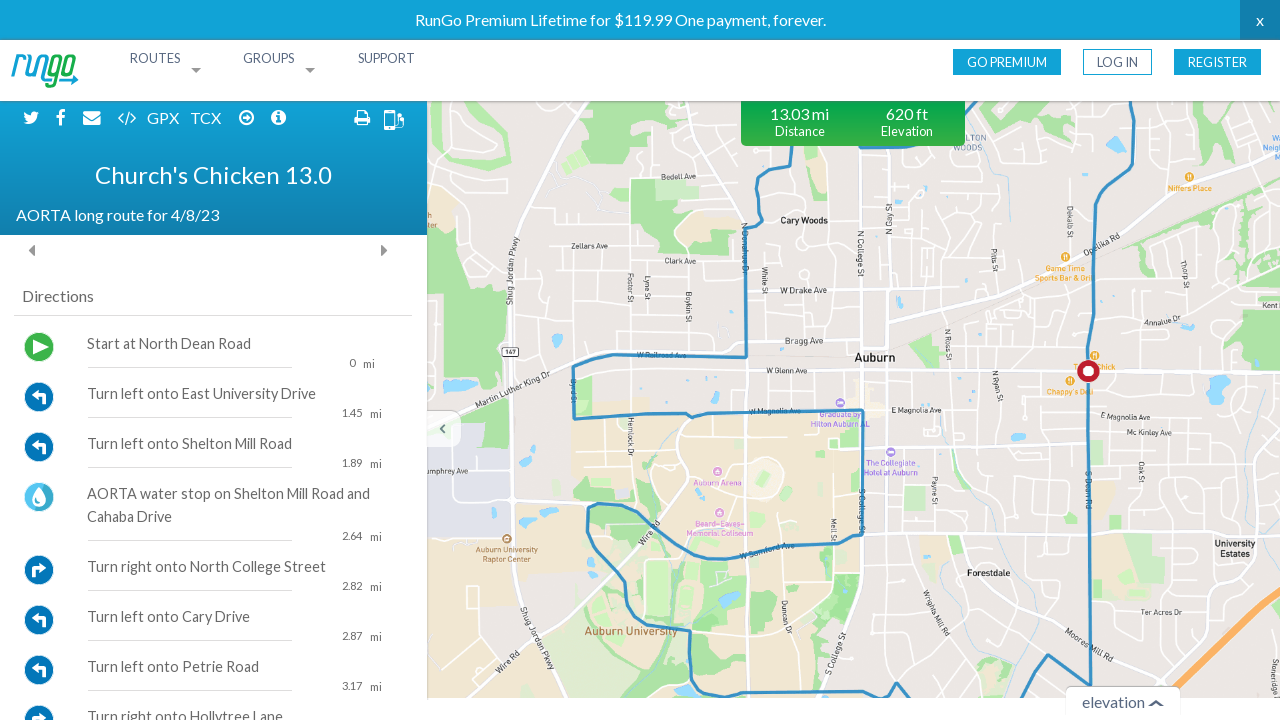

--- FILE ---
content_type: text/html; charset=utf-8
request_url: https://routes.rungoapp.com/route/WhnpRJDVY4
body_size: 7024
content:
<!DOCTYPE html>
<html lang="en">

<head>
    <meta charset="utf-8" />
    <meta name="viewport" content="width=device-width, initial-scale=1.0 user-scalable=no" />
    
    <title>RunGo | Church&#x27;s Chicken 13.0 | Auburn</title>
    <meta name="description" content="Voice Navigation for Runners">
    <meta name="keywords" content="Running, map, route, run, Auburn">
    
    <!-- OG mutual FB and Twitter properties -->
      <meta property="og:description" content="AORTA long route for 4/8/23" />
      <meta property="og:image" content="https://routes.rungoapp.com/static/WhnpRJDVY4" />
    
    <!-- Facebook og properties -->
    <meta property="og:type" content="fitness.course" />
    <meta property="og:site_name" content="RunGo" />
    <meta property="og:title" content="Church&#x27;s Chicken 13.0 | RunGo" />
    <meta property="og:image:type" content="image/png" />
    <meta property="og:url" content="https://routes.rungoapp.com/route/WhnpRJDVY4" />
    <meta property="fb:app_id" content="745098815508626" />
    
    <!-- Twitter share properties -->
    <meta name="twitter:card" content="summary_large_image">
    <meta name="twitter:site" content="@RunGoApp">
    <meta name="twitter:creator" content="@RunGoApp">
    <meta name="twitter:app:name:iphone" content="RunGo">
    <meta name="twitter:app:id:iphone" content="712628644">
    <meta name="twitter:app:url:iphone" content="rungoapp://route/WhnpRJDVY4">
    <meta name="twitter:app:name:ipad" content="RunGo">
    <meta name="twitter:app:id:ipad" content="712628644">
    <meta name="twitter:app:url:ipad" content="rungoapp://route/WhnpRJDVY4">
    <meta name="twitter:app:name:googleplay" content="RunGo">
    <meta name="twitter:app:id:googleplay" content="com.rungo">
    <meta name="twitter:app:url:googleplay" content="rungoapp://route/WhnpRJDVY4">
    
    <!-- Common head tags and CSS -->
    <!-- Default common FB/Twitter properties -->
    <meta name="author" content="RunGo">
     <!-- <meta name="apple-itunes-app" content="app-clip-bundle-id=com.leapingcoyote.rungo.Clip, app-id=712628644, app-clip-display=card, app-argument=rungoapp://route/WhnpRJDVY4"> -->
    
     <!--<meta name="apple-itunes-app" content="app-clip-bundle-id=com.leapingcoyote.rungo.Clip, app-clip-display=card> -->
    
          <meta name="apple-itunes-app" content="app-id=712628644, app-argument=rungoapp://route/WhnpRJDVY4">
        <meta name="google-play-app" content="app-id=com.rungo, app-argument=rungoapp://route/WhnpRJDVY4">
    
    
        <!-- <script src="/scripts/lib/utility/android-smart-banner.js"></script> -->
        <!-- <script>initAndroidSmartBanner({deepLink: 'rungoapp://route/WhnpRJDVY4'});</script> -->
    
    <meta name="theme-color" content="#53bce1">
    <link href="https://routes.rungoapp.com/route/WhnpRJDVY4" rel="canonical" />
    <meta http-equiv="X-UA-Compatible" content="IE=10"/>
      <meta name="robots" content="index, follow" />
    <link rel="stylesheet" href="https://fonts.googleapis.com/css?family=Lato:300,400,500,600,700">
    <link rel="stylesheet" href="https://maxcdn.bootstrapcdn.com/font-awesome/4.7.0/css/font-awesome.min.css">
    <link href='https://api.mapbox.com/mapbox-gl-js/v3.10.0/mapbox-gl.css' rel='stylesheet' />
      <link rel="stylesheet" href="https://d1cb0xman2gjhc.cloudfront.net/stylesheets/route.css"/>
    
    <script type="application/ld+json">
      {
        "@context" : "http://schema.org",
        "@type" : "WebSite",
        "name" : "RunGo",
        "url" : "https://www.rungoapp.com"
      }
    </script>
    
    <!-- Raven for Sentry.io bug tracking -->
    <script src="https://cdn.ravenjs.com/3.22.3/raven.min.js" crossorigin="anonymous"></script>
    <script>
      Raven.config("https://4ad11453c13642a8a8605f5dd67323e8@sentry.io/292243").install()
    </script>
    
    <!-- Google tag (gtag.js) -->
    <script async src="https://www.googletagmanager.com/gtag/js?id=G-B3H9XBJC3W"></script>
    <script>
      window.dataLayer = window.dataLayer || [];
      function gtag(){dataLayer.push(arguments);}
      gtag('js', new Date());
    
      gtag('config', 'G-B3H9XBJC3W');
    
    </script>
    
    <!-- Facebook Pixel Code -->
    <script>
      !function (f, b, e, v, n, t, s) {
        if (f.fbq) return; n = f.fbq = function () {
          n.callMethod ?
          n.callMethod.apply(n, arguments) : n.queue.push(arguments)
        };
        if (!f._fbq) f._fbq = n; n.push = n; n.loaded = !0; n.version = "2.0";
        n.queue = []; t = b.createElement(e); t.async = !0;
        t.src = v; s = b.getElementsByTagName(e)[0];
        s.parentNode.insertBefore(t, s)
      }(window, document, "script",
        "https://connect.facebook.net/en_US/fbevents.js");
      fbq("init", "1708180699454397");
      fbq("track", "PageView");
    </script>
    <noscript>
      <img height="1" width="1" src="https://www.facebook.com/tr?id=1708180699454397&ev=PageView
    &noscript=1" />
    </noscript>
    <!-- End Facebook Pixel Code -->
    <script type="application/ld+json">
      {
        "@context": "http://schema.org",
        "@type": "BreadcrumbList",
        "itemListElement": [{
          "@type": "ListItem",
          "position": 1,
          "item": {
            "@id": "https://routes.rungoapp.com/routes",
            "name": "Routes"
          }
        }]
      }
    </script>
    
    <script type="application/ld+json">
    {
      "@context": "http://schema.org/",
      "@type": "CreativeWork",
      "name": "Church&#x27;s Chicken 13.0 | RunGo",
      "alternateName": "Running route in Auburn",
      "description": "AORTA long route for 4/8/23"
    }
    </script></head>

<body>
    <script type="text/javascript"
        src="https://appleid.cdn-apple.com/appleauth/static/jsapi/appleid/1/en_US/appleid.auth.js"></script>
    <script type="text/javascript">
        AppleID.auth.init({
            clientId: "com.leapingcoyote.client",
            scope: "name email",
            redirectURI: "https://routes.rungoapp.com/redirect",
            usePopup: false // or false defaults to false
        });
    </script>
    <div id="error-message">
        <p id="error-message-text"></p>
    </div>
    <!-- variables -->
    <div id="page-data"
    >
    </div>
        <div id="promo-bar">
          <a href="/gopremium?utm_source=Routes Announcement Bar&utm_medium=Routes Announcement Bar&utm_campaign=gopremium Dec 2025" target="_blank">
            <span id="promo-text">RunGo Premium Lifetime for $119.99 One payment, forever.</span>
          </a>
          <span id="close-promo-bar">x</span>
        </div>
    
    <div class="popup-background">
      <div class="popup">
        <h2 class="popup-title"></h2><span class="exit">+</span>
        <p class="popup-message">
        </p>
    
        <div id="edit-controls-popup" class="edit-controls hidden">
          <div id="snap-switch-popup" class="snap-switch-wrapper">
            <p>Snap to</p>
            <button class="snapto-type">
              <img src="https://d1cb0xman2gjhc.cloudfront.net/graphics/route/snapto/walkTrailSelected.svg"/>
            </button>
            <div class="snap-switch">
              <input id="snap-to-road-switch-popup" class="snap-to-road-switch" type="checkbox" checked>
              <label for="snap-to-road-switch-popup"></label>
            </div>
            <div class="snapto-options">
              <button id="snapto-option-walk" class="snapto-option" data-option-type="walk"></button>
              <button id="snapto-option-bicycle" class="snapto-option" data-option-type="bicycle"></button>
              <button id="snapto-option-road" class="snapto-option" data-option-type="road"></button>
            </div>
          </div>
          <div id="save-and-clear">
            <button id="save-btn-popup" class="save-btn round-btn green">Save</button>
            <button class="clear-btn round-btn grey">Clear</button>
          </div>    </div>
        <hr />
        <div class="flex-between">
          <div class="google-checkbox-wrapper">
            <input class="google-checkbox" type="checkbox" id="no-show" />
            <label class="google-checkbox-label" for="no-show"></label><span>Don't show again</span>
          </div>
          <button class="button-blue-material popup-submit">Got it</button>
        </div>
      </div>
    </div>
    
    <!-- nav bar -->
    <div id="nav-bar" class="fixed">
        <nav class="top-bar" data-topbar role="navigation">
            <ul class="title-area">
                <li class="name">
                    <a href="https://routes.rungoapp.com/">
                        <img id="rungo-logo" src="https://d1cb0xman2gjhc.cloudfront.net/graphics/logo_rungo_colored.svg" alt="RunGo logo" />
                    </a>
                </li>
                <li class="toggle-topbar menu-icon"><a href="#"><span>Menu</span></a>
                </li>
            </ul>
            <section class="top-bar-section">
                <ul class="left">
                    <li class="has-dropdown">
                        <a href="#" class="caps">Routes</a>
                        <ul class="dropdown">
                            <li><a href="/routes">Search Routes</a></li>
                            <li><a class="login-dialog-btn cookies-required"
                                    data-href="/route/new" >Create a Route</a></li>
                        </ul>
                    </li>
                    <li class="has-dropdown">
                        <a href="#" class="caps">Groups</a>
                        <ul class="dropdown">
                            <li><a href="/groups">Search Groups</a></li>
                            <li><a href="/groups/new">Create a Group</a></li>
                        </ul>
                    </li>
                    <li>
                        <a href="https://www.rungoapp.com/contact/" class="caps">Support</a>
                    </li>
                </ul>
                <ul class="right">
                    <li>
                        <div>
                            <a class="header-button-go-premium caps" href="/gopremium">Go Premium</a>
                        </div>
                    </li>
                    <li class="non-users">
                        <div>
                            <a id="login-btn" data-reveal-id="signin-modal"
                                class="header-button caps cookies-required">Log In</a>
                        </div>
                    </li>
                    <li class="non-users">
                        <div>
                            <a id="register-btn" data-reveal-id="register-modal"
                                class="header-button header-button-filled caps cookies-required">Register</a>
                        </div>
                    </li>
                </ul>
            </section>
        </nav>
    </div>
    
    <div id="sessTokenDiv" data-sessionToken=></div>
    <div id="apple-info" data-id="" data-token="" data-code="" data-user="" data-error=""></div> 
    <!-- link modal -->
    <div id="link-modal" data-options="close_on_background_click:false;close_on_esc:false;"
        class="reveal-modal login-modal tiny" data-reveal aria-labelledby="modalTitle" aria-hidden="true" role="dialog">
        <div class="modal-alert hide"></div>
        <div class="modal-inside">
            <h3 id="link-title">Welcome back!</h3>
            <p class="desc">It seems that your Apple ID email is already registered at Rungo. Please login to your account to link them.</p>
            <form id="link-account-form">
                <input name="link-email" id="link-email" class="edit-email"
                    placeholder="Email" type="text"  />
                <input name="link-password" id="link-password" class="edit-password autofocus"
                    placeholder="Password" type="password" autocomplete="current-password" />
                <button class="button square-full-btn" type=submit>Link Account</button>
            </form>
        </div>
        <a class="close-reveal-modal hide" aria-label="Close">&#215;</a>
    </div>
    <!-- login modal -->
    <div id="signin-modal" 
        class="reveal-modal login-modal tiny" data-reveal aria-labelledby="modalTitle" aria-hidden="true" role="dialog">
        <div class="modal-alert hide"></div>
        <div class="modal-inside">
            <h3 id="login-title">Login to RunGo</h3>
            <button data-color="black" data-border="true" data-type="sign in" class="apple-button"><i class="fa fa-apple" aria-hidden="true"></i>Continue with Apple</button>
            <button class="button facebook-login-btn facebook-required"><i class="fa fa-facebook" aria-hidden="true"></i>Continue with Facebook</button>
            <div class="or-hr facebook-required"><span>or</span></div>
            <form id="login"  method="post">
                <input name="login-email" id="login-email" class="edit-email autofocus"
                    placeholder="Email" type="text"  />
                <input name="login-password" id="login-password" class="edit-password"
                    placeholder="Password" type="password" autocomplete="current-password" />
                <button class="button square-full-btn" type=submit>Login</button>
            </form>
            <p><a data-reveal-id="forgot-password-modal">Forgot Password?</a></p>
        </div>
        <p class="below-window">Want to create a new account? <a data-reveal-id="register-modal">Register</a></p>
        <a class="close-reveal-modal" aria-label="Close">&#215;</a>
    </div>
    <!-- Register modal -->
    <div id="register-modal" 
        class="reveal-modal login-modal tiny" data-reveal aria-labelledby="modalTitle" aria-hidden="true" role="dialog">
        <div class="modal-alert hide"></div>
        <div class="modal-inside">
            <h3 id="register-title">Register for free to get access to the RunGo route creator</h3>
            <button data-color="black" data-border="true" data-type="sign in" class="apple-button"><i class="fa fa-apple" aria-hidden="true"></i>Continue with Apple</button>
            <button class="button facebook-login-btn facebook-required"><i class="fa fa-facebook" aria-hidden="true"></i>Continue with Facebook</button>
            <div class="or-hr facebook-required"><span>or</span></div>
            <form id="register-step-one-form" method="post">
                <input name="register-email-field" id="register-email-field" class="edit-email autofocus"
                    placeholder="Email" type="text" />
                <input name="register-password-field" id="register-password-field" class="edit-password"
                    placeholder="Password (at least 8 characters)" type="password" autocomplete="new-password" />
                <button class="button square-full-btn" type=submit>Next</button>
            </form>
        </div>
        <p class="below-window">Already have an account? <a data-reveal-id="signin-modal">Log In!</a></p>
        <a class="close-reveal-modal" aria-label="Close">&#215;</a>
    </div>
    <!-- Register handle modal -->
    <div id="register-handle-modal"  class="reveal-modal login-modal tiny" data-reveal aria-hidden="true" role="dialog">
        <div class="modal-alert hide"></div>
        <div class="modal-inside">
            <h3>Please choose a handle</h3>
            <form id="choose-handle-form">
                <label for="register-handle-field">Choose a handle</label>
                <input name="register-handle-field" id="register-handle-field" class="edit-handle autofocus"
                    placeholder="Handle" type="text" />
                <label for="register-location-field">Set home location (optional)</label>
                <input name="register-location-field" id="register-location-field" class="edit-location"
                    placeholder="Location" type="text">
                <button class="button square-full-btn" type=submit>Register</button>
            </form>
        </div>
        <a class="close-reveal-modal" aria-label="Close">&#215;</a>
    </div>
    <!-- Update handle modal -->
    <div id="update-handle-modal" data-options="close_on_background_click:false;close_on_esc:false;"
        class="reveal-modal login-modal tiny" data-reveal aria-hidden="true" role="dialog">
        <div class="modal-alert hide"></div>
        <div class="modal-inside">
            <h3>Sorry, there was a conflict between user handles. Please choose a new one below</h3>
            <form id="update-handle-form">
                <label for="update-handle-field">Choose a handle</label>
                <input name="update-handle-field" id="update-handle-field" class="edit-handle autofocus"
                    placeholder="Handle" type="text" />
                <button class="button square-full-btn" type=submit>Update</button>
            </form>
        </div>
        <a class="close-reveal-modal" aria-label="Close">&#215;</a>
    </div>
    <!-- Forgot password modal -->
    <div id="forgot-password-modal"  class="reveal-modal login-modal tiny" data-reveal aria-labelledby="modalTitle" aria-hidden="true"
        role="dialog">
        <div class="modal-alert hide"></div>
        <div class="modal-inside">
            <h3>Enter your email and we'll email you a link to reset your password</h3>
            <form id="forgot-password" method="post">
                <input name="forgot-password-email" id="forgot-password-email" class="edit-email" placeholder="Email"
                    type="text" />
                <button class="button square-full-btn" type=submit>Request Password Reset</button>
            </form>
            <a data-reveal-id="signin-modal">
                <p>Back to Login</p>
            </a>
        </div>
        <a class="close-reveal-modal" aria-label="Close">&#215;</a>
    </div>
    <!-- Subscription required modal -->
    <div id="subscription-required-modal" class="reveal-modal tiny" data-reveal>
        <h3>This is a RunGo Premium feature</h3>
        <p id="subscription-required-text">You must be a premium user to access this feature.</p>
        <button id="go-premium-btn" class="button square-full-btn">Go Premium</button>
        <button id="subscription-required-cancel-btn" class="button square-full-btn blue">Cancel</button>
        <a class="close-reveal-modal" aria-label="Close">&#215;</a>
    </div>
    
    <!-- Warning modal -->
    <div id="warning-modal" data-options="close_on_background_click:true;close_on_esc:true;" class="reveal-modal tiny"
        data-reveal>
        <p id="warning-modal-text">Warning: something went wrong</p>
        <br>
        <p id="close-warning-modal"><a>Okay</a></p>
        <a class="close-reveal-modal" aria-label="Close">&#215;</a>
    </div>
    
    <script>
        !function (e, t, n, s, u, a) {
        e.twq || (s = e.twq = function () {
            s.exe ? s.exe.apply(s, arguments) : s.queue.push(arguments);
        }, s.version = '1.1', s.queue = [], u = t.createElement(n), u.async = !0, u.src = '//static.ads-twitter.com/uwt.js',
            a = t.getElementsByTagName(n)[0], a.parentNode.insertBefore(u, a))
        }(window, document, 'script');
        // Insert Twitter Pixel ID and Standard Event data below
        twq('init', 'o3lhw');
        twq('track', 'PageView');
    </script>
    <noscript>
        <div class="row warning-box">
            <h4>Javascript Required</h4>
            <p>
                We're sorry, but RunGo requires that you have Javascript enabled.
            </p>
            <style>
                .jsonly {
                    display: none
                }
            </style>
        </div>
    </noscript>
<div id="route-name" class="hide">Church&#x27;s Chicken 13.0</div>
<div id="route-link" class="hide"></div>
<div id="route-description" class="hide">AORTA long route for 4/8/23</div>
<div id="route-url" class="hide">https://rungo-parse.s3.amazonaws.com/0d4a09fa69c52763f6f67c66d37d0c74_ChurchsChicken130.json</div>
<div id="route-id" class="hide">WhnpRJDVY4</div>
<div id="route-runtype" class="hide">route</div>
<div id="route-active" class="hide">true</div>
<div id="official-status" class="hide">0</div>
<div id="route-cost" class="hide">free</div>
<div id="route-icons" class="hide">ro,tr,on,me</div>

<script type="text/javascript">
    const routeTypeVal = document.getElementById("route-runtype").innerText;
    fbq("trackCustom", "RouteView", 
        {
            routeType: routeTypeVal
        }
    );
</script>

<!--   <meta name="apple-itunes-app" content="app-clip-bundle-id=com.leapingcoyote.rungo.Clip, app-id=9SJ292T52U"> -->

<!--    <meta name="apple-itunes-app" content="app-clip-bundle-id=com.leapingcoyote.rungo.Clip, app-clip-display=card"> -->





<main class="jsonly">

    <div class="content-wrapper">
        <div class="content">

                <div id="embed-modal" data-options="close_on_background_click:true;close_on_esc:true;"
                	class="reveal-modal login-modal" data-reveal aria-labelledby="modalTitle" aria-hidden="true" role="dialog" data-open="">
                
                </div>
                <section id="sidebar" class="large-4 medium-5 columns open" data-can-edit="">
                	<div id="sidebar-info" class="large-12 columns">
                			<div class="share-icons large-12 columns no-print">
                				<a title="Share on Twitter" class="twitter-share-btn" target="_blank">
                					<i class="fa fa-btn white fa-twitter twitter-share-btn"></i>
                				</a>
                				<a title="Share on Facebook" class="facebook-share-btn facebook-required">
                					<i class="fa fa-btn white fa-facebook"></i>
                				</a>
                				<a title="Share by Email" target="_blank" class="email-share-btn">
                					<i class="fa fa-btn white fa-envelope"></i>
                				</a>
                				<a title="Embed in Website/Blog" target="_blank" class="embed-route-btn">
                					<i class="fa fa-btn white fa-code"></i>
                				</a>
                				<a title="Download as GPX" id="download-gpx-btn">
                					GPX
                				</a>
                				<a title="Download as TCX" id="download-tcx-btn">
                					TCX
                				</a>
                					<a title="Toggle Turns" class="toggle-turns">
                						<i class="fa fa-btn white fa-arrow-circle-o-right"></i>
                					</a>
                					<a title="Toggle POIs" class="toggle-pois">
                						<i class="fa white fa-btn fa-info-circle"></i>
                					</a>
                					<a id="cta-modal-btn" class="fa fa-btn right" data-reveal-id="cta-modal">
                						<img src="https://d1cb0xman2gjhc.cloudfront.net/graphics/mobileheadphone.svg" />
                					</a>
                					<i id="print-page-btn" class="right fa fa-btn white fa-print"></i>
                			</div>
                		<div id="route-properties" class="large-12 columns">
                			<div id="official-route" class="row sidebar-heading"  style="display: none" >
                				<div class="large-12 columns">
                					<i class="fa fa-star"></i> VERIFIED ROUTE
                				</div>
                			</div>
                				<div class="sidebar-heading">
                					<h2 id="sidebar-route-name">Church&#x27;s Chicken 13.0</h2>
                				</div>
                					<div id="description-wrapper">
                						<div id="description-gradient-overlay"></div>
                						<div id="sidebar-route-description" class="read-more-wrap description" data-description="AORTA long route for 4/8/23">AORTA long route for 4/8/23</div>
                					</div>
                					<div id="read-more-trigger">Read More</div>
                		</div>
                	</div>
                	<div id="route-pics-container">
                		<div id="route-pics" class="hidden">
                			<div class="control control-left">
                				<i class="fa fa-caret-left" aria-hidden="true"></i>
                			</div>
                			<div id="route-img-container">
                			</div>
                			<div class="control control-right">
                				<i class="fa fa-caret-right" aria-hidden="true"></i>
                			</div>
                		</div>
                	</div>
                    <div
                        class="columns">
                    </div>
                	<div id="route-directions" class="large-12 columns">
                		<div class='loader'>
                			<div class='spinner'></div>
                			<div class='loader-text'>Loading directions...</div>
                		</div>
                		<script id="template-direction-list" type="text/x-handlebars-template">
                		<div id="image-modal" data-options="close_on_background_click:true;close_on_esc:true;" class="reveal-modal"
                		    data-reveal aria-labelledby="modalTitle" aria-hidden="true" role="dialog">
                		    <span class="close-reveal-modal" aria-label="Close">X</span>
                		    <img id="route-image-large" src="" alt="">
                		</div>
                		  {{#if waypointDirections}}
                		    <h2>Directions</h2>
                		    <hr>
                		    <div class="large-12 small-12 columns directions">
                		      <ol class="waypoint-directions-list">
                		        {{#each waypointDirections}}
                		        <li>
                		          <div class="row waypoint-list-item" index="{{index}}" id="point-list-{{index}}">
                		            <div class="item-head row">
                		              <div 
                		                class="large-2 small-2 columns direction-icon" 
                		                {{#if ../canEdit}}data-index="{{index}}"{{/if}}>
                		                <img src="{{iconUrl}}">
                		              </div>
                		              <div class="large-10 small-10 columns direction-wrapper">
                		                <div class="row">
                		                  <div class="large-12 small-12 columns direction-text {{type}}">
                		                    {{dir}}
                		                  </div>
                		                  <span class="dialogue-val-text {{type}}">
                		                    {{#if ../canEdit}}{{diaInfo}} {{/if}}
                		                  </span>
                		                  <div class="large-10 small-10 columns direction-line"></div>
                		                  <div class="large-2 small-2 columns direction-distance">
                		                    <span class="direction-distance-value">{{distValue}}</span> {{distUnit}}
                		                  </div>
                		                </div>
                		              </div>
                		            </div>
                		            <div class="point-item-edit row"></div>
                		          </div>
                		        </li>
                		        {{/each}}
                		      </ol>
                		    </div>
                		    {{#if poiDirections}}
                		      <h2>Points of Interest</h2>
                		      <hr>
                		      <div class="large-12 small-12 columns directions">
                		        <ol id="pois-list" class="waypoint-directions-list pois-list">
                		          {{#each poiDirections}}
                		            <li data-index="{{index}}">
                		              <div class="row point-list-item" index="{{index}}" id="poi-list-{{index}}">
                		                <div class="item-head row">
                		                  <div class="large-2 small-2 columns direction-icon">
                		                    <img src="{{iconUrl}}">
                		                  </div>
                		                  <div class="large-10 small-10 columns direction-wrapper">
                		                    <div class="row">
                		                      <div class="large-12 small-12 columns direction-text">
                		                        {{dir}}
                		                      </div>
                		                      {{#if poi}}
                		                      <div class="large-10 small-10 columns direction-text">
                		                        <img src="{{poi.iconUrl}}">
                		                        {{poi.dir}}
                		                      </div>
                		                      {{/if}}
                		                      <div class="large-10 small-10 columns direction-line"></div>
                		                      <div class="large-2 small-2 columns direction-distance">{{dist}}</div>
                		                    </div>
                		                  </div>
                		                </div>
                		                <div class="point-item-edit row"></div>
                		              </div>
                		            </li>
                		          {{/each}}
                		        </ol>
                		      </div>
                		    {{/if}}
                		  {{else}}
                		    {{#if inEditMode}}
                		      <p class="text-center"> No directions to display yet. Start plotting!</p>
                		    {{/if}}
                		  {{/if}}
                		</script>
                		
                	</div>
                </section>
                
                <div>
                	<button id="sidebar-toggle" class="open">
                		<span class="rotate">⌃</span>
                	</button>
                </div>
                
                <!-- CTA Modal -->
                	<div id="cta-modal" class="reveal-modal small" data-reveal>
                		<h3>Download RunGo</h3>
                		<div class="store-links">
                			<a href="https://itunes.apple.com/us/app/rungo/id712628644">
                				<img src="https://d1cb0xman2gjhc.cloudfront.net/graphics/apple-store.svg" />
                			</a>
                			<a href="https://play.google.com/store/apps/details?id=com.rungo">
                				<img src="https://d1cb0xman2gjhc.cloudfront.net/graphics/google-play.png" />
                			</a>
                		</div>
                		<a class="close-reveal-modal">&#215;</a>
                	</div>
            <section id="map-and-elevation" class="large-8 medium-7 columns ">

                <div id="dynamic-info">
                    <div class="individual-metric large-3 medium-0 small-0 columns" id="coords"></div>
                    <div class="individual-metric large-3 medium-5 small-12 columns" id="dynamic-distance"></div>
                    <div class="individual-metric large-6 medium-7 small-0 columns" id="dynamic-elevation"></div>
                </div>

                    <div id="elevation-wrapper">
                        <div id="elevation-display"></div>
                    </div>

                <div id="concierge-data" data-is-concierge="false" data-is-guide="false"></div>

                <div id="map-wrapper">
                    <div id="map">
                        <div class='loader'>
                            <div class='spinner'></div>
                            <div class='loader-text'>Loading map...</div>
                        </div>
                    </div>
                        <div id="elevation-button" class="hide">
                            <p>elevation</p>
                            <p id="elevation-arrow" class="arrow-up"></p>
                        </div>
                </div>

                    <div id="metrics">
                      <div id="distance-metrics" class="row collapse hide no-print">
                        <div class="large-6 small-6 columns">
                          <div class="large-12 small-12 columns distance-elevation-metrics" id="distance_gain"></div>
                          <div class="large-12 small-12 columns distance-elevation-heading">Distance</div>
                        </div>
                        <div class="large-6 small-6 columns">
                          <div class="large-12 small-12 columns distance-elevation-metrics" id="elevation_gain"></div>
                          <div class="large-12 small-12 columns distance-elevation-heading">Elevation</div>
                        </div>
                      </div>
                    </div>
            </section>
        </div>
    </div>
</main>

<script src='https://api.mapbox.com/mapbox-gl-js/v3.10.0/mapbox-gl.js'></script>
<script src="https://cdn.jsdelivr.net/npm/@turf/turf@6/turf.min.js"></script>
<script data-main="https://d1cb0xman2gjhc.cloudfront.net/scripts/pages/route/route" src="https://d1cb0xman2gjhc.cloudfront.net/scripts/require.js"></script>

</body>
</html>

--- FILE ---
content_type: application/javascript; charset=UTF-8
request_url: https://d1cb0xman2gjhc.cloudfront.net/scripts/lib/map/controls/DropdownControl.js
body_size: 738
content:
"use strict";define([],function(){return class{isDropdownExpanded=!1;mainDropdownButton;dropdownContainer;listItems=[];currentListItemIndex;onClick;constructor(t,n,e){t&&(this.listItems=t),this.currentListItemIndex=n,this.onClick=e}onAdd(t){return this._map=t,t.on("click",()=>{this.off()}),t.on("zoom",()=>{this.off()}),this.createContainer(),this.createDropdownContainer(),this._container}onRemove(){this._container.parentNode.removeChild(this._container),this._map=void 0}createContainer(){this._container=document.createElement("div"),this.mainDropdownButton=document.createElement("button"),this._container.appendChild(this.mainDropdownButton),this._container.className="mapboxgl-ctrl mapboxgl-ctrl-dropdown";const t=this.listItems[this.currentListItemIndex];t&&this.setMainButtonText(t),this.mainDropdownButton.className="mapboxgl-ctrl-dropdown-button",this.mainDropdownButton.id="main",this.mainDropdownButton.addEventListener("click",this.toggle.bind(this))}setMainButtonText(t){if(this.mainDropdownButton){this.mainDropdownButton.innerHTML=t;const n=document.createElement("img");n.src=`${CDN_URI}/graphics/dropdownArrow.svg`,n.style.width="12px",n.style.height="16px",n.style.float="right",this.mainDropdownButton.appendChild(n)}}createDropdownContainer(){const t=document.createElement("div");t.className="mapboxgl-ctrl-dropdown-container",t.style.display="none";for(let n=0;n<this.listItems.length;n++){const e=this.listItems[n],i=document.createElement("button");i.className="mapboxgl-ctrl-dropdown-button",this.currentListItemIndex==n&&(i.id="selected"),i.textContent=e,this.onClick&&i.addEventListener("click",this.selectedListItem.bind(this,n)),t.appendChild(i)}this.dropdownContainer=t,this._container.appendChild(this.dropdownContainer)}toggle(){this.isDropdownExpanded=!this.isDropdownExpanded,this.dropdownContainer.style.display=this.isDropdownExpanded?"block":"none"}off(){this.isDropdownExpanded=!1,this.dropdownContainer.style.display="none"}selectedListItem(t){this.setMainButtonText(this.listItems[t]);let n=0;for(let e of this.dropdownContainer.children)e.id=t==n?"selected":"",n++;this.onClick&&this.onClick(this.listItems,t)}}});

--- FILE ---
content_type: application/javascript; charset=UTF-8
request_url: https://d1cb0xman2gjhc.cloudfront.net/scripts/lib/map/googleMap.js
body_size: 3918
content:
"use strict";define(["jquery","geometry","format","googlePolyline","omsMarkers","loader"],function(e,t,o,n,a,i){let s={};const p=30;let r=null,l=[],m=null,c=null;function g(e,t){var o={url:e<1e3?CDN_URI+"/graphics/mileMarkers/"+e+".svg":CDN_URI+"/graphics/mileMarkers/more.svg",size:new google.maps.Size(p,p),origin:new google.maps.Point(0,0),anchor:new google.maps.Point(15,15),scaledSize:new google.maps.Size(p,p)};return new google.maps.Marker({position:t,clickable:!1,icon:o,draggable:!1,map:map,optimized:!1,zIndex:-1e4})}function d(){if(map){const e=25;c=new google.maps.Marker({clickable:!1,icon:{url:`${CDN_URI}/graphics/dot_rungo_blueSmallAnim.svg`,size:new google.maps.Size(e,e),origin:new google.maps.Point(0,0),anchor:new google.maps.Point(e/2,e/2),scaledSize:new google.maps.Size(e,e)},optimized:!1,shadow:null,zIndex:999,map:map})}}function u(t){const n=document.createElement("div"),a=document.createElement("div"),i=document.createElement("div"),p=document.createElement("div"),r='<img src="https://maps.gstatic.com/mapfiles/arrow-down.png" draggable="false" style="-webkit-user-select: none; border: 0; padding: 0; margin: -2px 0 0; position: absolute; right: 6px; top: 50%; width: 7px; height: 4px;">';n.style.width="85px",n.className="gmnoprint gm-style-mtc unit-dropdown",a.className="map-drop-down",a.title="Change units",a.innerHTML=`KM${r}`,n.appendChild(a),i.style.zIndex="-1",i.style.padding="2px",i.style.borderBottomLeftRadius="2px",i.style.borderBottomRightRadius="2px",i.style.boxShadow="rgba(0, 0, 0, 0.298039) 0px 1px 4px -1px",i.style.position="absolute",i.style.top="100%",i.style.backgroundColor="white",i.style.display="none",i.style.left="0px",i.style.right="0px",p.title="Kilometers",p.className="map-drop-down-option",p.innerHTML="KM",o.isUnitsMetric()&&(p.style.fontWeight="700");const l=document.createElement("div");i.appendChild(p),l.title="Miles",l.className="map-drop-down-option",l.innerHTML="Miles",o.isUnitsMetric()||(l.style.fontWeight="700",a.innerHTML=`Miles${r}`),i.appendChild(l),n.appendChild(i);let m=!1;function c(t,n){n?(e(".route-distance h4").each(function(){e(this).html(o.autoformatDistance(e(this).data("unformatted")))}),("imperial"===t||"metric"===t)&&e("#search-range-units").val(t)):require(["metricsVC","directionsVC","elevationAndDistanceVC","elevations"],function(e,t,o,n){e.displayDistanceGain(),e.displayElevationGain(),t.render(),o.update(),s.resetMileMarkers(),n.updateChart()})}return google.maps.event.addDomListener(n,"click",function(){m?(i.style.display="none",m=!1):(i.style.display="block",m=!0),o.isUnitsMetric()?(a.innerHTML=`Miles${r}`,p.style.fontWeight="400",l.style.fontWeight="700",o.setUnitsToImperial(),c("imperial",t)):(a.innerHTML=`KM${r}`,p.style.fontWeight="700",l.style.fontWeight="400",o.setUnitsToMetric(),c("metric",t))}),google.maps.event.addDomListener(p,"click",function(){a.innerHTML=`KM${r}`,p.style.fontWeight="700",l.style.fontWeight="400",o.setUnitsToMetric(),c("metric",t)}),google.maps.event.addDomListener(l,"click",function(){a.innerHTML=`Miles${r}`,p.style.fontWeight="400",l.style.fontWeight="700",o.setUnitsToImperial(),c("imperial",t)}),map.controls[google.maps.ControlPosition.TOP_LEFT].push(n),n}s.setupMap=function(o,p,r,l=!1,g,w=!1,T=!1,O=!0,v){mapType="google",function(o,n,a,s,p,r){let l={lng:0,lat:0};n&&navigator.geolocation&&navigator.geolocation.getCurrentPosition(function(e){map&&(map.setCenter({lat:e.coords.latitude,lng:e.coords.longitude}),map.setZoom(14))},function(e){console.log("Couldn't get geolocation: "+e)},{maximumAge:6e4,timeout:5e3,enableHighAccuracy:!0});let m=function(){let e=[];for(let t in google.maps.MapTypeId)google.maps.MapTypeId.hasOwnProperty(t)&&e.push(google.maps.MapTypeId[t]);return e.push("OpenStreetMap"),e.push("Mapbox"),e.push("RunGo Map"),e.push("Topo Map"),e}();const c={zoom:2,center:l,streetViewControl:!0,mapTypeControlOptions:{mapTypeIds:m,style:google.maps.MapTypeControlStyle.DROPDOWN_MENU,position:google.maps.ControlPosition.TOP_LEFT},mapTypeId:M(s),gestureHandling:"greedy"};if(a){let n=function(t=!0){const o=e("#map-wrapper").width(),n=e("#map-wrapper").height();var a=`/static/${e("#route-id").html()}?width=${o}&height=${n}`,i=window.location.origin;"localhost:8080"==window.location.host&&(i="https://dev.rungoapp.com");if(i=i.replace("https://","http://"),waypoints.length>1)for(var s=0;s<waypoints.length;s++){var p=waypoints[s].type;p.includes("customonce")||p.includes("custom")?a+="&markers=scale:2%7Cicon:"+i+"/eb/cust.png%7C"+waypoints[s].wLat+","+waypoints[s].wLon:p.includes("start")?a+="&markers=scale:2%7Cicon:"+i+"/eb/start.png%7C"+waypoints[s].wLat+","+waypoints[s].wLon:p.includes("end")&&(a+="&markers=scale:2%7Cicon:"+i+"/eb/end.png%7C"+waypoints[s].wLat+","+waypoints[s].wLon)}if(poi.length>1&&t)for(s=1;s<poi.length;s++)null!=poi[s]&&null!=poi[s].customType&&(poi[s].customType.includes("poi-hotel")||poi[s].customType.includes("fairmont")?a+="&markers=scale:2%7Cicon:"+i+"/eb/hotel.png%7C"+poi[s].wLat+","+poi[s].wLon:a+="&markers=scale:2%7Cicon:"+i+"/eb/poi.png%7C"+poi[s].wLat+","+poi[s].wLon);return a}(p);!function(o,n,a,s){const p=document.getElementById("map");p.style.backgroundImage=`url(${n})`,p.style.backgroundRepeat="no-repeat",p.style.backgroundPosition="center center",p.style.backgroundSize="cover",i.removeLoader(e("#map-wrapper")),p.addEventListener("click",function t(){i.addLoader(e("#map-wrapper")),map=new google.maps.Map(o,a),map.setClickableIcons(!1),p.removeEventListener("click",t),s&&s()}),t.setRoutePoints()}(o,n,c,function(){r&&r()})}else map=new google.maps.Map(o,c),map.setClickableIcons(!1),r&&r()}(o,p,l,T,O,function(){d(),a.setup(),map.mapTypes.set("OpenStreetMap",new google.maps.ImageMapType({getTileUrl:function(e,t){return"https://tile.openstreetmap.org/"+t+"/"+e.x+"/"+e.y+".png"},tileSize:new google.maps.Size(256,256),name:"OpenStreetMap",maxZoom:18})),y(),f(),h(),r||function(){const o="true"==e("#concierge-data").attr("data-is-concierge"),a="true"==e("#concierge-data").attr("data-is-guide"),i="true"==e("#has-pois").html(),p="true"==e("#has-turns").html(),r="true"==e("#embedded-data").attr("map-is-embedded");var l=0;google.maps.event.addListener(map,"maptypeid_changed",function(){n.updatePolyline()}),google.maps.event.addListener(map,"zoom_changed",function(){var e,m;if(map.getProjection()){if(s.updateMileMarkers(),t.setRoutePoints(),map.getZoom()<ZOOM_FAR_OUT_THRESHOLD)0!==l&&(n.updatePolyline(!0,!1),l=0);else if(map.getZoom()<ZOOM_MEDIUM_OUT_THRESHOLD){if(l<1)n.updatePolyline(!0,!0);else if(l>1){for(e=1;e<waypoints.length-1;e++)waypoints[e].marker&&waypoints[e].marker.setMap(null);if(!o)for(m in poi)poi.hasOwnProperty(m)&&poi[m].marker&&poi[m].marker.setMap(null)}l=1}else if(map.getZoom()<ZOOM_MEDIUM_IN_THRESHOLD){if(l<2){for(e=1;e<waypoints.length-1;e++)waypoints[e].marker&&waypoints[e].marker.setMap(map);for(m in poi)poi.hasOwnProperty(m)&&poi[m].marker&&poi[m].marker.setMap(map)}else l>2&&n.updatePolyline(!0,!0);l=2}else map.getZoom()<ZOOM_FAR_IN_THRESHOLD&&3!==l&&(n.updatePolyline(!1,!0),l=3);const c={hideEmbed:[{featureType:"poi",stylers:[{visibility:"off"}]},{featureType:"transit",elementType:"labels.icon",stylers:[{visibility:"off"}]},{featureType:"poi.park",stylers:[{visibility:"on"}]}],hideMap:[{featureType:"poi",stylers:[{visibility:"off"}]},{featureType:"transit",elementType:"labels.icon",stylers:[{visibility:"on"}]},{featureType:"poi.park",stylers:[{visibility:"on"}]}]};if(i||p||r){if(p)for(e=1;e<waypoints.length-1;e++)waypoints[e].marker&&waypoints[e].marker.setMap(map);if(i)for(m in map.setOptions({styles:c.hideEmbed}),poi)poi.hasOwnProperty(m)&&poi[m].marker&&poi[m].marker.setMap(map);r&&n.updatePolyline(!0,!0)}else(o||a)&&map.setOptions({styles:c.hideMap})}}),google.maps.event.addListener(map,"center_changed",function(){map.getProjection()&&(t.setRoutePoints(),function(){var e;if(!window.IS_MOBILE)if(map.getZoom()>=ZOOM_ANCHOR_BREAK_THRESHOLD)for(e in anchorPoints)anchorPoints.hasOwnProperty(e)&&anchorPoints[e].marker&&map.getBounds().contains(anchorPoints[e].marker.getCenter())&&anchorPoints[e].marker.setMap(map);else if(map.getZoom()<ZOOM_ANCHOR_BREAK_THRESHOLD)for(e in anchorPoints)anchorPoints.hasOwnProperty(e)&&anchorPoints[e].marker&&anchorPoints[e].marker.setMap(null)}())})}(),window.IS_EMBED&&IS_EMBED?function(){var e=document.createElement("div");e.className="center-map-btn",e.title="Center on route","printMap"!==window.location.pathname.split("/")[1]&&(e.innerHTML='<i class="fa fa-btn fa-arrows-alt"></i>');map.controls[google.maps.ControlPosition.TOP_LEFT].push(e),google.maps.event.addDomListener(e,"click",function(){var e=new google.maps.LatLngBounds;for(var t in routeCoords)routeCoords.hasOwnProperty(t)&&e.extend(routeCoords[t]);map.fitBounds(e)})}():u(null!=w?w:r),window.IS_MOBILE&&function(){let e=document.createElement("div");e.className="zoom-to-location-btn",e.title="Zoom to Location",e.innerHTML='<i class="fa fa-btn fa-map-marker"></i>',map.controls[google.maps.ControlPosition.TOP_RIGHT].push(e),google.maps.event.addDomListener(e,"click",function(){navigator.geolocation.getCurrentPosition(function(e){map.setCenter({lat:e.coords.latitude,lng:e.coords.longitude}),map.setZoom(14)})})}(),g&&function(){if(m)return;m=navigator.geolocation.watchPosition(function(e){c||d(),map&&c.setPosition({lat:e.coords.latitude,lng:e.coords.longitude})},function(e){console.log(`watch position error: ${e}`)})}(),v&&v()})},s.refreshMap=function(){google.maps.event.trigger(map,"resize")},s.waitForBoundsAndTiles=function(e){map&&google.maps.event.addListenerOnce(map,"bounds_changed",function(){t.setRoutePoints(),e()})},s.waitForTiles=function(e){map&&google.maps.event.addListenerOnce(map,"tiles_loaded",function(){e()})},s.changeMapType=function(e){"terrain"===e?r=google.maps.MapTypeId.TERRAIN:"satellite"===e?r=google.maps.MapTypeId.HYBRID:"osm"===e&&(r="OpenStreetMap")},s.disableDefaultUI=function(){s.setOptions({streetViewControl:!1,fullscreenControl:!1})},s.updateMileMarkers=function(){var e=o.isUnitsMetric()?1:1.60934,n=map.getZoom(),a=t.getTotalDistance();if(n<=ZOOM_WAYPOINT_BREAK_THRESHOLD-1)for(var i in l)l.hasOwnProperty(i)&&l[i].setMap(null);else{var s=1;a>15e3/e?n<=ZOOM_WAYPOINT_BREAK_THRESHOLD?s=5:n<=ZOOM_WAYPOINT_BREAK_THRESHOLD+1&&(s=2):a>8e3/e&&n<=ZOOM_WAYPOINT_BREAK_THRESHOLD&&(s=2);for(var p=1;1e3*p*e<a;p++)if(p%s===0)if(void 0!==l[p])map&&l[p].setMap(map);else{var r=t.getCoordByDist(1e3*p*e);l[p]=g(p,r)}else l.hasOwnProperty(p)&&l[p].setMap(null)}},s.resetMileMarkers=function(){for(var e in l)l.hasOwnProperty(e)&&l[e].setMap(null);l=[],s.updateMileMarkers()};let y=()=>{map.mapTypes.set("Mapbox",new google.maps.ImageMapType({getTileUrl:function(e,t){return`https://api.mapbox.com/styles/v1/mapbox/streets-v11/tiles/256/${t}/${e.x}/${e.y}?access_token=pk.eyJ1IjoicnVuZ29hcHAiLCJhIjoiY2twNG41M2t4MDNscjJucDliMndoYmZ4OSJ9.sB6vuXFaO-WcuK7V7UyWQw`},tileSize:new google.maps.Size(256,256),name:"Mapbox",maxZoom:22,minZoom:2}))},f=()=>{map.mapTypes.set("RunGo Map",new google.maps.ImageMapType({getTileUrl:function(e,t){return`https://api.maptiler.com/maps/streets/256/${t}/${e.x}/${e.y}.png?key=gbwR4Xc38g5gXG9GlCOP`},tileSize:new google.maps.Size(256,256),name:"RunGo Map",maxZoom:22,minZoom:2}))},h=()=>{map.mapTypes.set("Topo Map",new google.maps.ImageMapType({getTileUrl:function(e,t){return`https://api.maptiler.com/maps/topo-v2/256/${t}/${e.x}/${e.y}.png?key=gbwR4Xc38g5gXG9GlCOP`},tileSize:new google.maps.Size(256,256),name:"Topo Map",maxZoom:22,minZoom:2}))};function M(e=!0){return r=e?google.maps.MapTypeId.ROADMAP:"RunGo Map",r}return s});

--- FILE ---
content_type: image/svg+xml
request_url: https://d1cb0xman2gjhc.cloudfront.net/graphics/directionIcons/left_270.svg
body_size: 937
content:
<?xml version="1.0" encoding="utf-8"?>
<!-- Generator: Adobe Illustrator 16.0.0, SVG Export Plug-In . SVG Version: 6.00 Build 0)  -->
<!DOCTYPE svg PUBLIC "-//W3C//DTD SVG 1.1//EN" "http://www.w3.org/Graphics/SVG/1.1/DTD/svg11.dtd">
<svg version="1.1" id="Layer_1" xmlns="http://www.w3.org/2000/svg" xmlns:xlink="http://www.w3.org/1999/xlink" x="0px" y="0px"
	 width="35.018px" height="35.013px" viewBox="4.491 4.493 35.018 35.013" enable-background="new 4.491 4.493 35.018 35.013"
	 xml:space="preserve">
<path fill="#0377B9" d="M22,39.414c-9.62,0.003-17.42-7.798-17.417-17.416C4.582,12.378,12.381,4.582,22,4.582
	c9.618,0.001,17.416,7.799,17.416,17.417C39.416,31.615,31.615,39.416,22,39.414z"/>
<path fill="#FFFFFF" d="M27.26,17.378l-5.743,0.002l0.124-3.849l-7.688,5.644c-0.126,0.082-0.202,0.222-0.199,0.376
	c-0.001,0.149,0.073,0.291,0.201,0.372l7.687,5.709l-0.124-3.91l4.116-0.003c0.188,0.001,0.271,0.001,0.271,0.458v7.832
	c0.002,0.257,0.201,0.452,0.449,0.45l3.444,0.003c0.251-0.002,0.447-0.204,0.446-0.446l0.003-9.649
	C30.25,18.55,29.076,17.379,27.26,17.378z"/>
<path fill="#FFFFFF" d="M39.509,21.998c-0.001,4.658-1.806,9.038-5.079,12.34c-1.602,1.616-3.473,2.885-5.559,3.771
	c-2.178,0.93-4.486,1.396-6.871,1.396c-2.386-0.001-4.693-0.469-6.869-1.396c-2.086-0.887-3.954-2.161-5.56-3.773
	c-3.272-3.3-5.078-7.68-5.08-12.338c0-4.656,1.807-9.037,5.077-12.336c1.603-1.618,3.474-2.888,5.561-3.774
	c2.172-0.926,4.485-1.395,6.866-1.395c2.387-0.002,4.694,0.469,6.866,1.394c2.092,0.889,3.959,2.161,5.562,3.774
	C37.704,12.959,39.507,17.342,39.509,21.998z M5.477,21.999c0.003,9.249,7.413,16.774,16.525,16.772
	c9.111,0,16.52-7.522,16.52-16.773c-0.002-9.25-7.41-16.776-16.52-16.772C12.89,5.222,5.479,12.748,5.477,21.999z"/>
</svg>


--- FILE ---
content_type: image/svg+xml
request_url: https://d1cb0xman2gjhc.cloudfront.net/graphics/directionIcons/customIcons/custom-water.svg
body_size: 1069
content:
<?xml version="1.0" encoding="utf-8"?>
<!-- Generator: Adobe Illustrator 16.0.0, SVG Export Plug-In . SVG Version: 6.00 Build 0)  -->
<!DOCTYPE svg PUBLIC "-//W3C//DTD SVG 1.1//EN" "http://www.w3.org/Graphics/SVG/1.1/DTD/svg11.dtd">
<svg version="1.1" id="Layer_1" xmlns="http://www.w3.org/2000/svg" xmlns:xlink="http://www.w3.org/1999/xlink" x="0px" y="0px"
	 width="35.014px" height="35.018px" viewBox="0 0 35.014 35.018" enable-background="new 0 0 35.014 35.018" xml:space="preserve">
<g id="Layer_2">
	
		<linearGradient id="SVGID_1_" gradientUnits="userSpaceOnUse" x1="1.1384" y1="24.4675" x2="33.879" y2="12.5509" gradientTransform="matrix(1 0 0 -1 0 36.0171)">
		<stop  offset="0" style="stop-color:#56C7F2"/>
		<stop  offset="0.4946" style="stop-color:#56C7F2"/>
		<stop  offset="0.5376" style="stop-color:#39ABCC"/>
		<stop  offset="1" style="stop-color:#39ABCC"/>
	</linearGradient>
	<circle fill="url(#SVGID_1_)" cx="17.508" cy="17.509" r="17.416"/>
	<path fill="#FFFFFF" d="M17.508,35.017c-4.657,0-9.038-1.805-12.338-5.076c-1.617-1.604-2.886-3.476-3.771-5.562
		C0.469,22.202,0,19.892,0,17.509c0-2.383,0.469-4.69,1.396-6.867c0.888-2.086,2.158-3.957,3.771-5.56
		C8.469,1.804,12.853,0,17.507,0c4.656,0,9.038,1.805,12.338,5.078c1.617,1.604,2.889,3.473,3.773,5.56
		c0.928,2.174,1.396,4.483,1.396,6.866c0,2.385-0.469,4.692-1.396,6.866c-0.888,2.088-2.16,3.957-3.773,5.562
		C26.546,33.213,22.164,35.017,17.508,35.017z M17.508,0.987c-9.251,0-16.773,7.41-16.773,16.521
		c0,9.111,7.522,16.522,16.773,16.522s16.775-7.41,16.775-16.521C34.283,8.398,26.759,0.987,17.508,0.987z"/>
</g>
<g id="Layer_3">
	<path fill="#FFFFFF" d="M17.582,28.842c-4.533-0.1-7.908-2.365-7.908-8.382c0-4.866,6.557-14.419,7.57-14.419
		c1.622,0,8.263,9.553,8.246,14.556C25.473,25.598,22.179,28.942,17.582,28.842z"/>
</g>
<g id="Layer_5">
	<path fill="#39ABCC" d="M16.144,25.296c-2.063-0.043-3.601-1.013-3.601-3.59c0-2.083,0.905-3.769,1.367-3.769
		c0.393,0,0.359,3.26,1.629,4.338c1.934,1.644,2.997,0.376,2.997,1.378C18.536,24.28,18.237,25.34,16.144,25.296z"/>
</g>
</svg>


--- FILE ---
content_type: text/plain
request_url: https://rungo-parse.s3.amazonaws.com/0d4a09fa69c52763f6f67c66d37d0c74_ChurchsChicken130.json
body_size: 49792
content:
{"meta":{"name":"Church's Chicken 13.0","distance":20967,"runtype":"route","tags":{"scenic":false,"dogs":false,"lit":false,"remote":false,"road":true,"trail":true,"path":false,"outAndBack":false,"oneWay":true,"loop":false,"gpx":false},"hillrate":3,"terrainrate":3,"rating":3,"description":"AORTA long route for 4/8/23","cost":"free","active":true,"elevation":188.92857142857136,"officialStatus":0},"track":[{"Lon":-85.46486320559416,"Lat":32.609003589375675,"Ele":222.5},{"Lon":-85.46486786716602,"Lat":32.60900179663057,"Ele":222.8},{"Lon":-85.46488,"Lat":32.60911,"Ele":223},{"Lon":-85.46489,"Lat":32.60943,"Ele":223.14285714285714},{"Lon":-85.46489,"Lat":32.60964,"Ele":223.42857142857142},{"Lon":-85.46489,"Lat":32.60966,"Ele":223.71428571428572},{"Lon":-85.46489,"Lat":32.60969,"Ele":223.71428571428572},{"Lon":-85.46491,"Lat":32.60996,"Ele":223.57142857142858},{"Lon":-85.46492,"Lat":32.61021,"Ele":223.28571428571428},{"Lon":-85.46493,"Lat":32.61047,"Ele":223},{"Lon":-85.46484,"Lat":32.61096,"Ele":222.71428571428572},{"Lon":-85.46482,"Lat":32.61105,"Ele":222.28571428571428},{"Lon":-85.46475,"Lat":32.61132,"Ele":221.85714285714286},{"Lon":-85.46473,"Lat":32.61143,"Ele":221.57142857142858},{"Lon":-85.46467,"Lat":32.61166,"Ele":221.28571428571428},{"Lon":-85.46456,"Lat":32.61215,"Ele":221},{"Lon":-85.46452,"Lat":32.61236,"Ele":220.57142857142858},{"Lon":-85.46446,"Lat":32.6126,"Ele":220.14285714285714},{"Lon":-85.46446,"Lat":32.61263,"Ele":219.85714285714286},{"Lon":-85.46447,"Lat":32.61309,"Ele":219.57142857142858},{"Lon":-85.46447,"Lat":32.61345,"Ele":219.28571428571428},{"Lon":-85.46449,"Lat":32.61388,"Ele":219.14285714285714},{"Lon":-85.46449,"Lat":32.61406,"Ele":219},{"Lon":-85.46451,"Lat":32.61458,"Ele":219},{"Lon":-85.46452,"Lat":32.6148,"Ele":219.14285714285714},{"Lon":-85.46451,"Lat":32.61511,"Ele":219.28571428571428},{"Lon":-85.46451,"Lat":32.61534,"Ele":219.57142857142858},{"Lon":-85.46449,"Lat":32.6158,"Ele":220},{"Lon":-85.46448,"Lat":32.61597,"Ele":220.57142857142858},{"Lon":-85.46446,"Lat":32.61671,"Ele":220.42857142857142},{"Lon":-85.46446,"Lat":32.61701,"Ele":220.42857142857142},{"Lon":-85.46446,"Lat":32.61714,"Ele":220.42857142857142},{"Lon":-85.46446,"Lat":32.61787,"Ele":220.42857142857142},{"Lon":-85.46447,"Lat":32.61842,"Ele":220.28571428571428},{"Lon":-85.46446,"Lat":32.61876,"Ele":220},{"Lon":-85.46445,"Lat":32.61887,"Ele":219.42857142857142},{"Lon":-85.46443,"Lat":32.61907,"Ele":219.71428571428572},{"Lon":-85.46443,"Lat":32.61911,"Ele":219.71428571428572},{"Lon":-85.46433,"Lat":32.61945,"Ele":219.57142857142858},{"Lon":-85.46419,"Lat":32.61978,"Ele":219.57142857142858},{"Lon":-85.46411,"Lat":32.61991,"Ele":219.57142857142858},{"Lon":-85.46407,"Lat":32.61997,"Ele":219.57142857142858},{"Lon":-85.46399,"Lat":32.6201,"Ele":220},{"Lon":-85.4638,"Lat":32.62032,"Ele":220.14285714285714},{"Lon":-85.46375,"Lat":32.62038,"Ele":220.42857142857142},{"Lon":-85.46342,"Lat":32.62067,"Ele":221},{"Lon":-85.46314,"Lat":32.62086,"Ele":221.57142857142858},{"Lon":-85.46298,"Lat":32.62095,"Ele":222.14285714285714},{"Lon":-85.46279,"Lat":32.62105,"Ele":222.71428571428572},{"Lon":-85.46261,"Lat":32.62114,"Ele":223.42857142857142},{"Lon":-85.46255,"Lat":32.62117,"Ele":224.42857142857142},{"Lon":-85.46243,"Lat":32.62123,"Ele":225.42857142857142},{"Lon":-85.46209,"Lat":32.62143,"Ele":226.14285714285714},{"Lon":-85.46191,"Lat":32.6216,"Ele":226.42857142857142},{"Lon":-85.46184,"Lat":32.62166,"Ele":226.28571428571428},{"Lon":-85.4618,"Lat":32.62169,"Ele":225.71428571428572},{"Lon":-85.46159,"Lat":32.622,"Ele":224.85714285714286},{"Lon":-85.46145,"Lat":32.62234,"Ele":224},{"Lon":-85.46143,"Lat":32.62252,"Ele":223.14285714285714},{"Lon":-85.46141,"Lat":32.62269,"Ele":222.14285714285714},{"Lon":-85.46141,"Lat":32.62347,"Ele":221.14285714285714},{"Lon":-85.46141,"Lat":32.62369,"Ele":220.42857142857142},{"Lon":-85.46141,"Lat":32.62427,"Ele":220.14285714285714},{"Lon":-85.46147,"Lat":32.62472,"Ele":219.57142857142858},{"Lon":-85.46157,"Lat":32.62506,"Ele":218.85714285714286},{"Lon":-85.46159,"Lat":32.62513,"Ele":218.28571428571428},{"Lon":-85.46168,"Lat":32.6254,"Ele":217.85714285714286},{"Lon":-85.46173,"Lat":32.62568,"Ele":218.42857142857142},{"Lon":-85.4617378667653,"Lat":32.62582179663057,"Ele":219.71428571428572},{"Lon":-85.46174893338157,"Lat":32.62591089831528,"Ele":220.85714285714286},{"Lon":-85.4617589333712,"Lat":32.62678089831528,"Ele":221.42857142857142},{"Lon":-85.46177893335835,"Lat":32.627860898315284,"Ele":222},{"Lon":-85.46178893335285,"Lat":32.62832089831529,"Ele":222.42857142857142},{"Lon":-85.46180573338847,"Lat":32.62880359326114,"Ele":222.85714285714286},{"Lon":-85.46180680004137,"Lat":32.628802694945854,"Ele":222.57142857142858},{"Lon":-85.46180786669426,"Lat":32.62880179663057,"Ele":221.71428571428572},{"Lon":-85.46180893334713,"Lat":32.62880089831528,"Ele":221.57142857142858},{"Lon":-85.46181,"Lat":32.6288,"Ele":222},{"Lon":-85.46277917498833,"Lat":32.62879685054633,"Ele":221.71428571428572},{"Lon":-85.4633692609716,"Lat":32.62880588617318,"Ele":221.28571428571428},{"Lon":-85.46481765383965,"Lat":32.62879685054633,"Ele":220.71428571428572},{"Lon":-85.46553648585564,"Lat":32.62879685054633,"Ele":220.14285714285714},{"Lon":-85.46596563929802,"Lat":32.62878781491858,"Ele":219.14285714285714},{"Lon":-85.46629823321587,"Lat":32.6288329930482,"Ele":217.28571428571428},{"Lon":-85.46708143824821,"Lat":32.62895045607851,"Ele":215.57142857142858},{"Lon":-85.46818650836235,"Lat":32.6292847730901,"Ele":214.42857142857142},{"Lon":-85.46923793429619,"Lat":32.62979979955578,"Ele":213.42857142857142},{"Lon":-85.46925,"Lat":32.62981,"Ele":212.57142857142858},{"Lon":-85.46933,"Lat":32.6297,"Ele":211.42857142857142},{"Lon":-85.4694,"Lat":32.62961,"Ele":210.42857142857142},{"Lon":-85.46952,"Lat":32.62946,"Ele":209.28571428571428},{"Lon":-85.46989,"Lat":32.62905,"Ele":207.85714285714286},{"Lon":-85.47024,"Lat":32.6287,"Ele":206.57142857142858},{"Lon":-85.471,"Lat":32.62797,"Ele":205.28571428571428},{"Lon":-85.4717,"Lat":32.62739,"Ele":204},{"Lon":-85.47183,"Lat":32.62728,"Ele":202.71428571428572},{"Lon":-85.4719,"Lat":32.62721,"Ele":201.42857142857142},{"Lon":-85.47197,"Lat":32.62714,"Ele":200.42857142857142},{"Lon":-85.47263,"Lat":32.62649,"Ele":199.57142857142858},{"Lon":-85.47312,"Lat":32.62604,"Ele":198.71428571428572},{"Lon":-85.47341,"Lat":32.62577,"Ele":197.85714285714286},{"Lon":-85.47363,"Lat":32.62557,"Ele":197.14285714285714},{"Lon":-85.4746,"Lat":32.62467,"Ele":197},{"Lon":-85.47498,"Lat":32.62437,"Ele":197.28571428571428},{"Lon":-85.47542,"Lat":32.62406,"Ele":198},{"Lon":-85.47575,"Lat":32.62387,"Ele":198.85714285714286},{"Lon":-85.476,"Lat":32.62374,"Ele":200.14285714285714},{"Lon":-85.47626,"Lat":32.62363,"Ele":201.57142857142858},{"Lon":-85.47647,"Lat":32.62354,"Ele":203.28571428571428},{"Lon":-85.4769,"Lat":32.62339,"Ele":205},{"Lon":-85.47729,"Lat":32.62327,"Ele":206.85714285714286},{"Lon":-85.47767,"Lat":32.62318,"Ele":208.57142857142858},{"Lon":-85.47816,"Lat":32.62311,"Ele":210.42857142857142},{"Lon":-85.47838,"Lat":32.62308,"Ele":210.85714285714286},{"Lon":-85.47868311999424,"Lat":32.62306105500049,"Ele":211},{"Lon":-85.4787,"Lat":32.62306,"Ele":211.14285714285714},{"Lon":-85.47986,"Lat":32.62304,"Ele":211.28571428571428},{"Lon":-85.4818789334159,"Lat":32.623030898315285,"Ele":211.14285714285714},{"Lon":-85.48188,"Lat":32.62303,"Ele":210.42857142857142},{"Lon":-85.4818789334084,"Lat":32.623660898315286,"Ele":209.42857142857142},{"Lon":-85.48188,"Lat":32.62366,"Ele":208.28571428571428},{"Lon":-85.48269,"Lat":32.62362,"Ele":208},{"Lon":-85.48293,"Lat":32.62358,"Ele":207.71428571428572},{"Lon":-85.48317,"Lat":32.62349,"Ele":207},{"Lon":-85.4834,"Lat":32.62341,"Ele":206},{"Lon":-85.48364,"Lat":32.6234,"Ele":205},{"Lon":-85.48389,"Lat":32.62344,"Ele":204.14285714285714},{"Lon":-85.48435,"Lat":32.62358,"Ele":203.28571428571428},{"Lon":-85.4846,"Lat":32.62361,"Ele":202.14285714285714},{"Lon":-85.48469,"Lat":32.62361,"Ele":201},{"Lon":-85.48486,"Lat":32.62358,"Ele":199.57142857142858},{"Lon":-85.48517,"Lat":32.62347,"Ele":198.28571428571428},{"Lon":-85.48532,"Lat":32.62342,"Ele":197.28571428571428},{"Lon":-85.48588,"Lat":32.6233,"Ele":196.71428571428572},{"Lon":-85.48614,"Lat":32.62328,"Ele":196.14285714285714},{"Lon":-85.48639,"Lat":32.62328,"Ele":196.42857142857142},{"Lon":-85.48663,"Lat":32.6233,"Ele":196.71428571428572},{"Lon":-85.48677,"Lat":32.62335,"Ele":197.42857142857142},{"Lon":-85.48692893341125,"Lat":32.62342089831529,"Ele":198.28571428571428},{"Lon":-85.48693,"Lat":32.62342,"Ele":199},{"Lon":-85.48701,"Lat":32.62332,"Ele":199.28571428571428},{"Lon":-85.48703,"Lat":32.62325,"Ele":199.57142857142858},{"Lon":-85.48704680024551,"Lat":32.62309269494585,"Ele":199.42857142857142},{"Lon":-85.48704786683035,"Lat":32.62309179663057,"Ele":199.28571428571428},{"Lon":-85.48704893341518,"Lat":32.62309089831528,"Ele":199.28571428571428},{"Lon":-85.48705,"Lat":32.62309,"Ele":199.28571428571428},{"Lon":-85.48705,"Lat":32.62302,"Ele":199.42857142857142},{"Lon":-85.48711893342973,"Lat":32.62187089831529,"Ele":199.71428571428572},{"Lon":-85.48712,"Lat":32.62187,"Ele":200.28571428571428},{"Lon":-85.48736,"Lat":32.62187,"Ele":201},{"Lon":-85.48746,"Lat":32.62187,"Ele":201.71428571428572},{"Lon":-85.48769,"Lat":32.62182,"Ele":202.42857142857142},{"Lon":-85.48798,"Lat":32.62173,"Ele":203.14285714285714},{"Lon":-85.48819,"Lat":32.62167,"Ele":203.85714285714286},{"Lon":-85.48825,"Lat":32.62165,"Ele":204.57142857142858},{"Lon":-85.48834,"Lat":32.62163,"Ele":205},{"Lon":-85.48839,"Lat":32.62164,"Ele":205.28571428571428},{"Lon":-85.48863893343234,"Lat":32.62165089831529,"Ele":205.57142857142858},{"Lon":-85.48864,"Lat":32.62165,"Ele":205.85714285714286},{"Lon":-85.48872,"Lat":32.62159,"Ele":206.42857142857142},{"Lon":-85.48888,"Lat":32.62149,"Ele":206.85714285714286},{"Lon":-85.48911,"Lat":32.62141,"Ele":207.28571428571428},{"Lon":-85.48931,"Lat":32.6213,"Ele":207.71428571428572},{"Lon":-85.48948,"Lat":32.62115,"Ele":207.85714285714286},{"Lon":-85.48959,"Lat":32.62096,"Ele":208},{"Lon":-85.48965,"Lat":32.62076,"Ele":208},{"Lon":-85.48965,"Lat":32.62055,"Ele":207.71428571428572},{"Lon":-85.48961680034024,"Lat":32.62044269494586,"Ele":207.57142857142858},{"Lon":-85.48961786689351,"Lat":32.62044179663057,"Ele":207.28571428571428},{"Lon":-85.48961893344676,"Lat":32.62044089831529,"Ele":207},{"Lon":-85.48962,"Lat":32.62044,"Ele":207.42857142857142},{"Lon":-85.48959,"Lat":32.62034,"Ele":208.42857142857142},{"Lon":-85.4895,"Lat":32.62007,"Ele":209.57142857142858},{"Lon":-85.48946,"Lat":32.61986,"Ele":210.85714285714286},{"Lon":-85.48944,"Lat":32.61916,"Ele":212},{"Lon":-85.48942,"Lat":32.61896,"Ele":213.14285714285714},{"Lon":-85.48935,"Lat":32.61875,"Ele":214.28571428571428},{"Lon":-85.48924,"Lat":32.61854,"Ele":215.14285714285714},{"Lon":-85.48915893347058,"Lat":32.618440898315285,"Ele":215.42857142857142},{"Lon":-85.48916,"Lat":32.61844,"Ele":215.28571428571428},{"Lon":-85.48934,"Lat":32.61828,"Ele":214.85714285714286},{"Lon":-85.48946,"Lat":32.6182,"Ele":214.57142857142858},{"Lon":-85.48966,"Lat":32.61809,"Ele":214.14285714285714},{"Lon":-85.49002,"Lat":32.61801,"Ele":213.71428571428572},{"Lon":-85.49021,"Lat":32.61798,"Ele":212.85714285714286},{"Lon":-85.4904589334763,"Lat":32.61796089831528,"Ele":212},{"Lon":-85.49046,"Lat":32.61796,"Ele":211.42857142857142},{"Lon":-85.49043680044747,"Lat":32.61744269494586,"Ele":211},{"Lon":-85.490437866965,"Lat":32.61744179663057,"Ele":210.71428571428572},{"Lon":-85.49043893348251,"Lat":32.61744089831529,"Ele":210.85714285714286},{"Lon":-85.49044,"Lat":32.61744,"Ele":211},{"Lon":-85.49043,"Lat":32.61693,"Ele":211.28571428571428},{"Lon":-85.49041,"Lat":32.61592,"Ele":211.42857142857142},{"Lon":-85.49041,"Lat":32.61529,"Ele":211.57142857142858},{"Lon":-85.49041,"Lat":32.61491,"Ele":211.71428571428572},{"Lon":-85.49041,"Lat":32.61402,"Ele":211.42857142857142},{"Lon":-85.49041,"Lat":32.61398,"Ele":210.85714285714286},{"Lon":-85.49039,"Lat":32.61343,"Ele":210.14285714285714},{"Lon":-85.49038,"Lat":32.61309,"Ele":209.28571428571428},{"Lon":-85.49038,"Lat":32.61301,"Ele":208.71428571428572},{"Lon":-85.49037,"Lat":32.61291,"Ele":208.57142857142858},{"Lon":-85.49035,"Lat":32.61225,"Ele":209},{"Lon":-85.49033,"Lat":32.61168,"Ele":209.71428571428572},{"Lon":-85.49035,"Lat":32.61129,"Ele":210.57142857142858},{"Lon":-85.49036,"Lat":32.61094,"Ele":211.42857142857142},{"Lon":-85.49036,"Lat":32.61084,"Ele":212.57142857142858},{"Lon":-85.49036,"Lat":32.61055,"Ele":213.57142857142858},{"Lon":-85.49037,"Lat":32.61032,"Ele":214.14285714285714},{"Lon":-85.49037,"Lat":32.60998,"Ele":214.14285714285714},{"Lon":-85.49035893357276,"Lat":32.60986089831528,"Ele":214.14285714285714},{"Lon":-85.49036,"Lat":32.60986,"Ele":214},{"Lon":-85.4905068007183,"Lat":32.60986269494585,"Ele":214},{"Lon":-85.49050786714554,"Lat":32.60986179663057,"Ele":213.71428571428572},{"Lon":-85.49050893357277,"Lat":32.60986089831528,"Ele":213.42857142857142},{"Lon":-85.49051,"Lat":32.60986,"Ele":213.42857142857142},{"Lon":-85.49166,"Lat":32.6099,"Ele":213.42857142857142},{"Lon":-85.49191,"Lat":32.60989,"Ele":213.57142857142858},{"Lon":-85.49343,"Lat":32.60993,"Ele":213.85714285714286},{"Lon":-85.49392,"Lat":32.60996,"Ele":214.14285714285714},{"Lon":-85.49417,"Lat":32.60996,"Ele":214.71428571428572},{"Lon":-85.49442,"Lat":32.60995,"Ele":215.14285714285714},{"Lon":-85.49477,"Lat":32.60995,"Ele":215.14285714285714},{"Lon":-85.49492,"Lat":32.60995,"Ele":215},{"Lon":-85.49566,"Lat":32.60999,"Ele":214.71428571428572},{"Lon":-85.49806,"Lat":32.61001,"Ele":214.28571428571428},{"Lon":-85.499,"Lat":32.61003,"Ele":214},{"Lon":-85.49981,"Lat":32.61003,"Ele":213.71428571428572},{"Lon":-85.50031,"Lat":32.61003,"Ele":213.42857142857142},{"Lon":-85.50056,"Lat":32.61001,"Ele":213.28571428571428},{"Lon":-85.50081,"Lat":32.60997,"Ele":213},{"Lon":-85.50162,"Lat":32.6098,"Ele":212.85714285714286},{"Lon":-85.50181,"Lat":32.60975,"Ele":213},{"Lon":-85.50233,"Lat":32.60957,"Ele":213},{"Lon":-85.50256,"Lat":32.60948,"Ele":212.85714285714286},{"Lon":-85.50279,"Lat":32.6094,"Ele":212.85714285714286},{"Lon":-85.50304,"Lat":32.60933,"Ele":212.85714285714286},{"Lon":-85.50326893357968,"Lat":32.60928089831528,"Ele":213.14285714285714},{"Lon":-85.50327,"Lat":32.60928,"Ele":213.28571428571428},{"Lon":-85.50325680074614,"Lat":32.609082694945855,"Ele":213.14285714285714},{"Lon":-85.50325786716411,"Lat":32.60908179663057,"Ele":213},{"Lon":-85.50325893358206,"Lat":32.609080898315284,"Ele":212.71428571428572},{"Lon":-85.50326,"Lat":32.60908,"Ele":211.28571428571428},{"Lon":-85.50324,"Lat":32.60843,"Ele":209.85714285714286},{"Lon":-85.50322,"Lat":32.6075,"Ele":208.42857142857142},{"Lon":-85.50318893361886,"Lat":32.605990898315284,"Ele":207},{"Lon":-85.50319,"Lat":32.60599,"Ele":205.57142857142858},{"Lon":-85.50308,"Lat":32.606,"Ele":204.14285714285714},{"Lon":-85.50300680085617,"Lat":32.60600269494586,"Ele":203},{"Lon":-85.50300786723746,"Lat":32.60600179663057,"Ele":202.28571428571428},{"Lon":-85.50300893361873,"Lat":32.60600089831529,"Ele":201.28571428571428},{"Lon":-85.50301,"Lat":32.606,"Ele":200.42857142857142},{"Lon":-85.50161,"Lat":32.60609,"Ele":199.57142857142858},{"Lon":-85.50094,"Lat":32.60613,"Ele":199.85714285714286},{"Lon":-85.49997,"Lat":32.6062,"Ele":200.14285714285714},{"Lon":-85.49993,"Lat":32.6062,"Ele":200.42857142857142},{"Lon":-85.49898,"Lat":32.60624,"Ele":201.28571428571428},{"Lon":-85.49862,"Lat":32.60626,"Ele":202.28571428571428},{"Lon":-85.49824,"Lat":32.60628,"Ele":203.14285714285714},{"Lon":-85.49802,"Lat":32.6063,"Ele":204},{"Lon":-85.49786,"Lat":32.60631,"Ele":203.14285714285714},{"Lon":-85.49778,"Lat":32.60631,"Ele":202.28571428571428},{"Lon":-85.49664,"Lat":32.60633,"Ele":201.28571428571428},{"Lon":-85.49541,"Lat":32.60634,"Ele":200.42857142857142},{"Lon":-85.49527,"Lat":32.60635,"Ele":199.85714285714286},{"Lon":-85.49495,"Lat":32.60634,"Ele":199.28571428571428},{"Lon":-85.49487,"Lat":32.60634,"Ele":198.71428571428572},{"Lon":-85.49478,"Lat":32.60633,"Ele":198.71428571428572},{"Lon":-85.49471,"Lat":32.60631,"Ele":198.85714285714286},{"Lon":-85.49466,"Lat":32.6063,"Ele":199},{"Lon":-85.49461,"Lat":32.60628,"Ele":199.14285714285714},{"Lon":-85.49456,"Lat":32.60625,"Ele":199.14285714285714},{"Lon":-85.49452,"Lat":32.60622,"Ele":199.14285714285714},{"Lon":-85.49447,"Lat":32.60617,"Ele":199.14285714285714},{"Lon":-85.49444,"Lat":32.60614,"Ele":199.14285714285714},{"Lon":-85.4943989336179,"Lat":32.60607089831529,"Ele":199},{"Lon":-85.4944,"Lat":32.60607,"Ele":199.14285714285714},{"Lon":-85.49426,"Lat":32.60614,"Ele":199.14285714285714},{"Lon":-85.49403,"Lat":32.60622,"Ele":199.14285714285714},{"Lon":-85.49383,"Lat":32.60629,"Ele":199.14285714285714},{"Lon":-85.49368,"Lat":32.60631,"Ele":199.42857142857142},{"Lon":-85.49354,"Lat":32.60633,"Ele":199.71428571428572},{"Lon":-85.49321,"Lat":32.60635,"Ele":200.28571428571428},{"Lon":-85.49288,"Lat":32.60636,"Ele":200.71428571428572},{"Lon":-85.4928,"Lat":32.60636,"Ele":201.57142857142858},{"Lon":-85.49249,"Lat":32.60636,"Ele":202.85714285714286},{"Lon":-85.49238,"Lat":32.60636,"Ele":204.28571428571428},{"Lon":-85.49219,"Lat":32.60636,"Ele":205.42857142857142},{"Lon":-85.49147,"Lat":32.60637,"Ele":206.57142857142858},{"Lon":-85.4909,"Lat":32.60637,"Ele":207.57142857142858},{"Lon":-85.49072,"Lat":32.60637,"Ele":208.57142857142858},{"Lon":-85.49056,"Lat":32.60637,"Ele":209.28571428571428},{"Lon":-85.49039,"Lat":32.60638,"Ele":209.85714285714286},{"Lon":-85.49027,"Lat":32.60638,"Ele":210.28571428571428},{"Lon":-85.49018,"Lat":32.60638,"Ele":210.71428571428572},{"Lon":-85.49003,"Lat":32.6064,"Ele":211},{"Lon":-85.48983,"Lat":32.60644,"Ele":211.14285714285714},{"Lon":-85.48968,"Lat":32.60647,"Ele":211.28571428571428},{"Lon":-85.48951,"Lat":32.60648,"Ele":211},{"Lon":-85.48872,"Lat":32.60649,"Ele":210.42857142857142},{"Lon":-85.48856,"Lat":32.60649,"Ele":209.71428571428572},{"Lon":-85.48753,"Lat":32.6065,"Ele":208.85714285714286},{"Lon":-85.48745,"Lat":32.6065,"Ele":208.14285714285714},{"Lon":-85.48717,"Lat":32.6065,"Ele":207.42857142857142},{"Lon":-85.48699,"Lat":32.60651,"Ele":206.71428571428572},{"Lon":-85.48685,"Lat":32.60651,"Ele":206.42857142857142},{"Lon":-85.48655,"Lat":32.60651,"Ele":206},{"Lon":-85.4863,"Lat":32.60651,"Ele":205.85714285714286},{"Lon":-85.48604,"Lat":32.60652,"Ele":206},{"Lon":-85.48562,"Lat":32.60652,"Ele":206.14285714285714},{"Lon":-85.48524,"Lat":32.60653,"Ele":206.85714285714286},{"Lon":-85.48503,"Lat":32.60653,"Ele":207.71428571428572},{"Lon":-85.48495,"Lat":32.60653,"Ele":208.57142857142858},{"Lon":-85.48418,"Lat":32.60653,"Ele":209.57142857142858},{"Lon":-85.48397,"Lat":32.60653,"Ele":210.57142857142858},{"Lon":-85.48389,"Lat":32.60653,"Ele":211.42857142857142},{"Lon":-85.48385,"Lat":32.60653,"Ele":212.57142857142858},{"Lon":-85.48371,"Lat":32.60654,"Ele":213.28571428571428},{"Lon":-85.48348,"Lat":32.60654,"Ele":214},{"Lon":-85.48301,"Lat":32.60654,"Ele":214.71428571428572},{"Lon":-85.48286,"Lat":32.60654,"Ele":215.42857142857142},{"Lon":-85.48242,"Lat":32.60655,"Ele":216},{"Lon":-85.48188,"Lat":32.60655,"Ele":216.57142857142858},{"Lon":-85.48172680083653,"Lat":32.606552694945854,"Ele":216.85714285714286},{"Lon":-85.48172786722436,"Lat":32.60655179663057,"Ele":217},{"Lon":-85.48172893361219,"Lat":32.606550898315284,"Ele":216.85714285714286},{"Lon":-85.48173,"Lat":32.60655,"Ele":216.42857142857142},{"Lon":-85.48167,"Lat":32.60644,"Ele":216},{"Lon":-85.48167,"Lat":32.60617,"Ele":215.57142857142858},{"Lon":-85.48168,"Lat":32.60537,"Ele":215.14285714285714},{"Lon":-85.48167680088116,"Lat":32.605302694945856,"Ele":214.71428571428572},{"Lon":-85.48167786725412,"Lat":32.60530179663057,"Ele":214},{"Lon":-85.48167893362707,"Lat":32.605300898315285,"Ele":213.42857142857142},{"Lon":-85.48168,"Lat":32.6053,"Ele":213},{"Lon":-85.48169,"Lat":32.60428,"Ele":212.57142857142858},{"Lon":-85.48175,"Lat":32.60413,"Ele":212.14285714285714},{"Lon":-85.48174,"Lat":32.60398,"Ele":211.57142857142858},{"Lon":-85.48174,"Lat":32.60379,"Ele":210.71428571428572},{"Lon":-85.48175,"Lat":32.60351,"Ele":210.14285714285714},{"Lon":-85.48175,"Lat":32.60307,"Ele":209.42857142857142},{"Lon":-85.48175893366087,"Lat":32.602460898315286,"Ele":208.85714285714286},{"Lon":-85.48176,"Lat":32.60246,"Ele":208.28571428571428},{"Lon":-85.48176,"Lat":32.60231,"Ele":207.71428571428572},{"Lon":-85.48176,"Lat":32.60143,"Ele":207.57142857142858},{"Lon":-85.48176,"Lat":32.60137,"Ele":207.85714285714286},{"Lon":-85.48176,"Lat":32.6013,"Ele":208},{"Lon":-85.48177,"Lat":32.60058,"Ele":208.28571428571428},{"Lon":-85.48176,"Lat":32.60008,"Ele":208.71428571428572},{"Lon":-85.48175,"Lat":32.59941,"Ele":209.14285714285714},{"Lon":-85.48175,"Lat":32.59914,"Ele":209.71428571428572},{"Lon":-85.48174,"Lat":32.59899,"Ele":210},{"Lon":-85.48173,"Lat":32.5988,"Ele":210.14285714285714},{"Lon":-85.48172680111614,"Lat":32.598722694945856,"Ele":210.42857142857142},{"Lon":-85.48172786741077,"Lat":32.59872179663057,"Ele":210.57142857142858},{"Lon":-85.48172893370538,"Lat":32.598720898315285,"Ele":210.57142857142858},{"Lon":-85.48173,"Lat":32.59872,"Ele":210.42857142857142},{"Lon":-85.48203,"Lat":32.5987,"Ele":210},{"Lon":-85.48221,"Lat":32.59869,"Ele":209.85714285714286},{"Lon":-85.48244,"Lat":32.59865,"Ele":209.42857142857142},{"Lon":-85.48266,"Lat":32.59857,"Ele":209},{"Lon":-85.48287,"Lat":32.59846,"Ele":208.85714285714286},{"Lon":-85.4833,"Lat":32.59825,"Ele":208.57142857142858},{"Lon":-85.48343,"Lat":32.5982,"Ele":208.42857142857142},{"Lon":-85.48356,"Lat":32.59817,"Ele":208.28571428571428},{"Lon":-85.48386,"Lat":32.59815,"Ele":207.85714285714286},{"Lon":-85.48398,"Lat":32.59815,"Ele":207.71428571428572},{"Lon":-85.48432,"Lat":32.59814,"Ele":207.57142857142858},{"Lon":-85.48537,"Lat":32.5981,"Ele":207.42857142857142},{"Lon":-85.48553,"Lat":32.5981,"Ele":207.42857142857142},{"Lon":-85.48566,"Lat":32.59809,"Ele":207.42857142857142},{"Lon":-85.48612,"Lat":32.59808,"Ele":207.57142857142858},{"Lon":-85.48624,"Lat":32.59807,"Ele":207.57142857142858},{"Lon":-85.48656,"Lat":32.59806,"Ele":207.28571428571428},{"Lon":-85.4867,"Lat":32.59806,"Ele":207},{"Lon":-85.48685,"Lat":32.59805,"Ele":206.57142857142858},{"Lon":-85.48766,"Lat":32.59803,"Ele":206},{"Lon":-85.48775,"Lat":32.59802,"Ele":205.42857142857142},{"Lon":-85.48788,"Lat":32.59799,"Ele":204.57142857142858},{"Lon":-85.4882,"Lat":32.59792,"Ele":203.71428571428572},{"Lon":-85.48842,"Lat":32.59787,"Ele":202.71428571428572},{"Lon":-85.48879,"Lat":32.59778,"Ele":201.71428571428572},{"Lon":-85.4893,"Lat":32.59765,"Ele":200.71428571428572},{"Lon":-85.49004,"Lat":32.59748,"Ele":199.71428571428572},{"Lon":-85.49027,"Lat":32.59743,"Ele":198.71428571428572},{"Lon":-85.49036,"Lat":32.59742,"Ele":197.85714285714286},{"Lon":-85.49048,"Lat":32.5974,"Ele":197.14285714285714},{"Lon":-85.49118,"Lat":32.59729,"Ele":196.85714285714286},{"Lon":-85.4917,"Lat":32.59723,"Ele":196.57142857142858},{"Lon":-85.49176,"Lat":32.59722,"Ele":196},{"Lon":-85.4919,"Lat":32.5972,"Ele":195.57142857142858},{"Lon":-85.49221,"Lat":32.59717,"Ele":195.14285714285714},{"Lon":-85.49246680117183,"Lat":32.59716269494586,"Ele":194.85714285714286},{"Lon":-85.4924678674479,"Lat":32.59716179663057,"Ele":194.42857142857142},{"Lon":-85.49246893372396,"Lat":32.59716089831529,"Ele":193.42857142857142},{"Lon":-85.49247,"Lat":32.59716,"Ele":192.14285714285714},{"Lon":-85.49272,"Lat":32.59717,"Ele":191},{"Lon":-85.49325,"Lat":32.59722,"Ele":189.85714285714286},{"Lon":-85.49372,"Lat":32.5973,"Ele":188.28571428571428},{"Lon":-85.494,"Lat":32.59738,"Ele":186.71428571428572},{"Lon":-85.49425,"Lat":32.59745,"Ele":185.28571428571428},{"Lon":-85.49459,"Lat":32.59758,"Ele":184.57142857142858},{"Lon":-85.49489,"Lat":32.59773,"Ele":184.14285714285714},{"Lon":-85.49501842381295,"Lat":32.59779421191213,"Ele":184.14285714285714},{"Lon":-85.49505,"Lat":32.59781,"Ele":184.14285714285714},{"Lon":-85.49515,"Lat":32.59787,"Ele":184.14285714285714},{"Lon":-85.4952,"Lat":32.59789,"Ele":184.57142857142858},{"Lon":-85.49562,"Lat":32.59813,"Ele":185},{"Lon":-85.49661,"Lat":32.59877,"Ele":185.42857142857142},{"Lon":-85.49665,"Lat":32.59879,"Ele":185.85714285714286},{"Lon":-85.4971,"Lat":32.59907,"Ele":186.28571428571428},{"Lon":-85.49727,"Lat":32.59919,"Ele":186.57142857142858},{"Lon":-85.4974,"Lat":32.59928,"Ele":186.85714285714286},{"Lon":-85.49757,"Lat":32.59941,"Ele":187.28571428571428},{"Lon":-85.49776,"Lat":32.59955,"Ele":187.85714285714286},{"Lon":-85.4981,"Lat":32.59986,"Ele":188.42857142857142},{"Lon":-85.49837,"Lat":32.60006,"Ele":189},{"Lon":-85.4985,"Lat":32.60015,"Ele":189.85714285714286},{"Lon":-85.49874,"Lat":32.60028,"Ele":190.57142857142858},{"Lon":-85.49895,"Lat":32.60036,"Ele":191.28571428571428},{"Lon":-85.49919,"Lat":32.60046,"Ele":191.85714285714286},{"Lon":-85.49943,"Lat":32.60053,"Ele":192.28571428571428},{"Lon":-85.49968,"Lat":32.60058,"Ele":192.85714285714286},{"Lon":-85.49984,"Lat":32.60061,"Ele":194.14285714285714},{"Lon":-85.49999,"Lat":32.60062,"Ele":195.14285714285714},{"Lon":-85.50025,"Lat":32.60065,"Ele":196.14285714285714},{"Lon":-85.50142680104615,"Lat":32.60068269494585,"Ele":197.14285714285714},{"Lon":-85.50142786736411,"Lat":32.60068179663057,"Ele":198.14285714285714},{"Lon":-85.50142893368206,"Lat":32.60068089831528,"Ele":199.14285714285714},{"Lon":-85.50143,"Lat":32.60068,"Ele":200.28571428571428},{"Lon":-85.50149893368206,"Lat":32.60068089831528,"Ele":200.85714285714286},{"Lon":-85.5015,"Lat":32.60068,"Ele":201.42857142857142},{"Lon":-85.50179,"Lat":32.60061,"Ele":202},{"Lon":-85.50187,"Lat":32.60059,"Ele":202.57142857142858},{"Lon":-85.50191,"Lat":32.60057,"Ele":203.28571428571428},{"Lon":-85.50195,"Lat":32.60056,"Ele":204.28571428571428},{"Lon":-85.50204,"Lat":32.60051,"Ele":205},{"Lon":-85.50214,"Lat":32.60042,"Ele":205.42857142857142},{"Lon":-85.50219,"Lat":32.60033,"Ele":205.42857142857142},{"Lon":-85.50223,"Lat":32.60021,"Ele":205.42857142857142},{"Lon":-85.50226,"Lat":32.60014,"Ele":205.42857142857142},{"Lon":-85.50229,"Lat":32.59975,"Ele":205.28571428571428},{"Lon":-85.50228680108187,"Lat":32.599682694945855,"Ele":204.85714285714286},{"Lon":-85.50228786738792,"Lat":32.59968179663057,"Ele":204.42857142857142},{"Lon":-85.50228893369396,"Lat":32.599680898315285,"Ele":204},{"Lon":-85.50229,"Lat":32.59968,"Ele":204},{"Lon":-85.50229,"Lat":32.59956,"Ele":204},{"Lon":-85.50228,"Lat":32.5994,"Ele":203.85714285714286},{"Lon":-85.50227,"Lat":32.59924,"Ele":203.71428571428572},{"Lon":-85.50225,"Lat":32.59909,"Ele":203.42857142857142},{"Lon":-85.50221,"Lat":32.59893,"Ele":203},{"Lon":-85.50216,"Lat":32.59877,"Ele":202.42857142857142},{"Lon":-85.50209,"Lat":32.59861,"Ele":202},{"Lon":-85.50188,"Lat":32.5982,"Ele":201.42857142857142},{"Lon":-85.50173,"Lat":32.598,"Ele":201},{"Lon":-85.5015,"Lat":32.59772,"Ele":200.28571428571428},{"Lon":-85.50104,"Lat":32.59728,"Ele":199.57142857142858},{"Lon":-85.50069,"Lat":32.59694,"Ele":199},{"Lon":-85.50022,"Lat":32.59656,"Ele":198.57142857142858},{"Lon":-85.5001,"Lat":32.59646,"Ele":198},{"Lon":-85.5,"Lat":32.59638,"Ele":197.28571428571428},{"Lon":-85.49998,"Lat":32.59637,"Ele":196.57142857142858},{"Lon":-85.49987,"Lat":32.59628,"Ele":195.85714285714286},{"Lon":-85.49975,"Lat":32.59618,"Ele":195.28571428571428},{"Lon":-85.49962,"Lat":32.59606,"Ele":194.71428571428572},{"Lon":-85.49953,"Lat":32.59595,"Ele":194.14285714285714},{"Lon":-85.49949,"Lat":32.59588,"Ele":193.57142857142858},{"Lon":-85.49944,"Lat":32.5958,"Ele":193.28571428571428},{"Lon":-85.49942,"Lat":32.59575,"Ele":193},{"Lon":-85.4994,"Lat":32.59569,"Ele":192.57142857142858},{"Lon":-85.49938,"Lat":32.59562,"Ele":191.57142857142858},{"Lon":-85.49938,"Lat":32.59555,"Ele":190.57142857142858},{"Lon":-85.49936,"Lat":32.59535,"Ele":189.85714285714286},{"Lon":-85.49931,"Lat":32.59472,"Ele":189.14285714285714},{"Lon":-85.4993,"Lat":32.59464,"Ele":188.85714285714286},{"Lon":-85.49928,"Lat":32.59454,"Ele":188.57142857142858},{"Lon":-85.49925,"Lat":32.5944,"Ele":188.85714285714286},{"Lon":-85.49922,"Lat":32.5943,"Ele":189.57142857142858},{"Lon":-85.49913,"Lat":32.5941,"Ele":190.28571428571428},{"Lon":-85.49907,"Lat":32.594,"Ele":190.71428571428572},{"Lon":-85.49901,"Lat":32.59392,"Ele":191.28571428571428},{"Lon":-85.49898,"Lat":32.59388,"Ele":191.42857142857142},{"Lon":-85.49891,"Lat":32.59379,"Ele":191.28571428571428},{"Lon":-85.49883,"Lat":32.59371,"Ele":191},{"Lon":-85.49877,"Lat":32.59365,"Ele":190.85714285714286},{"Lon":-85.4987,"Lat":32.59359,"Ele":190.57142857142858},{"Lon":-85.49861,"Lat":32.59353,"Ele":190.28571428571428},{"Lon":-85.49851,"Lat":32.59346,"Ele":189.71428571428572},{"Lon":-85.49831,"Lat":32.59334,"Ele":188.85714285714286},{"Lon":-85.4982,"Lat":32.59328,"Ele":188.28571428571428},{"Lon":-85.4981,"Lat":32.59322,"Ele":187.71428571428572},{"Lon":-85.49789,"Lat":32.59311,"Ele":187},{"Lon":-85.49778,"Lat":32.59306,"Ele":186.42857142857142},{"Lon":-85.49766,"Lat":32.59303,"Ele":185},{"Lon":-85.49756,"Lat":32.593,"Ele":183.71428571428572},{"Lon":-85.49745,"Lat":32.59299,"Ele":183.42857142857142},{"Lon":-85.49622,"Lat":32.59286,"Ele":183.14285714285714},{"Lon":-85.49599,"Lat":32.59284,"Ele":183},{"Lon":-85.49453893377726,"Lat":32.59268089831529,"Ele":183},{"Lon":-85.49454,"Lat":32.59268,"Ele":183},{"Lon":-85.49455680133747,"Lat":32.592522694945856,"Ele":183.85714285714286},{"Lon":-85.49455786755833,"Lat":32.59252179663057,"Ele":184.71428571428572},{"Lon":-85.49455893377917,"Lat":32.592520898315286,"Ele":185.42857142857142},{"Lon":-85.49456,"Lat":32.59252,"Ele":186.14285714285714},{"Lon":-85.49458,"Lat":32.59243,"Ele":186.71428571428572},{"Lon":-85.49463,"Lat":32.592,"Ele":187.28571428571428},{"Lon":-85.49465,"Lat":32.5917,"Ele":187.71428571428572},{"Lon":-85.49462,"Lat":32.59135,"Ele":188.14285714285714},{"Lon":-85.49452,"Lat":32.5909,"Ele":188.71428571428572},{"Lon":-85.49449,"Lat":32.59038,"Ele":188.71428571428572},{"Lon":-85.4945,"Lat":32.58998,"Ele":188.71428571428572},{"Lon":-85.49447893381164,"Lat":32.589790898315286,"Ele":188.71428571428572},{"Lon":-85.49448,"Lat":32.58979,"Ele":188.71428571428572},{"Lon":-85.49446,"Lat":32.58969,"Ele":188.85714285714286},{"Lon":-85.49443,"Lat":32.5896,"Ele":189},{"Lon":-85.49439,"Lat":32.58952,"Ele":189},{"Lon":-85.49435,"Lat":32.58941,"Ele":189},{"Lon":-85.49417,"Lat":32.58917,"Ele":189.14285714285714},{"Lon":-85.49395,"Lat":32.58898,"Ele":189.42857142857142},{"Lon":-85.49376,"Lat":32.58885,"Ele":190},{"Lon":-85.49353,"Lat":32.58876,"Ele":190.71428571428572},{"Lon":-85.49323,"Lat":32.58868,"Ele":191.57142857142858},{"Lon":-85.493,"Lat":32.58865,"Ele":192.57142857142858},{"Lon":-85.49273,"Lat":32.58864,"Ele":193.57142857142858},{"Lon":-85.49252,"Lat":32.58861,"Ele":194.42857142857142},{"Lon":-85.49221680147951,"Lat":32.58854269494586,"Ele":195.14285714285714},{"Lon":-85.49221786765303,"Lat":32.58854179663057,"Ele":195.71428571428572},{"Lon":-85.49221893382652,"Lat":32.58854089831529,"Ele":196.14285714285714},{"Lon":-85.49222,"Lat":32.58854,"Ele":196.42857142857142},{"Lon":-85.49197,"Lat":32.58851,"Ele":196.57142857142858},{"Lon":-85.49171,"Lat":32.58853,"Ele":196.71428571428572},{"Lon":-85.49159,"Lat":32.58854,"Ele":196.85714285714286},{"Lon":-85.49147,"Lat":32.58856,"Ele":197.14285714285714},{"Lon":-85.49125,"Lat":32.58863,"Ele":197.28571428571428},{"Lon":-85.491,"Lat":32.58871,"Ele":197.42857142857142},{"Lon":-85.49078,"Lat":32.58879,"Ele":197.57142857142858},{"Lon":-85.49066,"Lat":32.5888,"Ele":197.71428571428572},{"Lon":-85.49055,"Lat":32.58881,"Ele":197.85714285714286},{"Lon":-85.49031,"Lat":32.58881,"Ele":198.28571428571428},{"Lon":-85.49028,"Lat":32.58881,"Ele":198.57142857142858},{"Lon":-85.49017,"Lat":32.5888,"Ele":199},{"Lon":-85.49007,"Lat":32.5888,"Ele":199.42857142857142},{"Lon":-85.4899,"Lat":32.5888,"Ele":199.85714285714286},{"Lon":-85.48978,"Lat":32.58881,"Ele":200.14285714285714},{"Lon":-85.4884,"Lat":32.58884,"Ele":200.42857142857142},{"Lon":-85.48825,"Lat":32.58885,"Ele":200.42857142857142},{"Lon":-85.4872,"Lat":32.58888,"Ele":200.42857142857142},{"Lon":-85.48649,"Lat":32.5889,"Ele":200.28571428571428},{"Lon":-85.48631,"Lat":32.5889,"Ele":200},{"Lon":-85.48625,"Lat":32.5889,"Ele":199.71428571428572},{"Lon":-85.4861,"Lat":32.5889,"Ele":199.57142857142858},{"Lon":-85.48596,"Lat":32.5889,"Ele":199.42857142857142},{"Lon":-85.48564,"Lat":32.58886,"Ele":199.28571428571428},{"Lon":-85.4854,"Lat":32.58885,"Ele":199.28571428571428},{"Lon":-85.48483,"Lat":32.58882,"Ele":199.28571428571428},{"Lon":-85.48464,"Lat":32.58886,"Ele":199.42857142857142},{"Lon":-85.4843,"Lat":32.58886,"Ele":199.57142857142858},{"Lon":-85.48381,"Lat":32.58886,"Ele":199.42857142857142},{"Lon":-85.48341,"Lat":32.58886,"Ele":199},{"Lon":-85.48331,"Lat":32.58886,"Ele":198.57142857142858},{"Lon":-85.48242,"Lat":32.58887,"Ele":197.85714285714286},{"Lon":-85.48193,"Lat":32.58888,"Ele":197.14285714285714},{"Lon":-85.48181,"Lat":32.58888,"Ele":196.57142857142858},{"Lon":-85.48167,"Lat":32.58888,"Ele":195.71428571428572},{"Lon":-85.48149,"Lat":32.58885,"Ele":195.14285714285714},{"Lon":-85.4809,"Lat":32.58859,"Ele":194.57142857142858},{"Lon":-85.48061,"Lat":32.58847,"Ele":193.71428571428572},{"Lon":-85.48045,"Lat":32.58843,"Ele":193},{"Lon":-85.48028,"Lat":32.58841,"Ele":192.28571428571428},{"Lon":-85.48012,"Lat":32.58842,"Ele":191},{"Lon":-85.48004,"Lat":32.58844,"Ele":190},{"Lon":-85.47996,"Lat":32.58847,"Ele":188.57142857142858},{"Lon":-85.47975,"Lat":32.58861,"Ele":187.42857142857142},{"Lon":-85.47963,"Lat":32.58871,"Ele":187.14285714285714},{"Lon":-85.47953,"Lat":32.58884,"Ele":186.85714285714286},{"Lon":-85.47945,"Lat":32.58897,"Ele":186.57142857142858},{"Lon":-85.47916680144702,"Lat":32.589452694945855,"Ele":186.71428571428572},{"Lon":-85.47916786763136,"Lat":32.58945179663057,"Ele":186.85714285714286},{"Lon":-85.47916893381569,"Lat":32.589450898315285,"Ele":187.42857142857142},{"Lon":-85.47917,"Lat":32.58945,"Ele":188},{"Lon":-85.47911,"Lat":32.58939,"Ele":188},{"Lon":-85.47855680147059,"Lat":32.58879269494586,"Ele":188},{"Lon":-85.47855786764707,"Lat":32.588791796630574,"Ele":187.85714285714286},{"Lon":-85.47855893382354,"Lat":32.58879089831529,"Ele":187.71428571428572},{"Lon":-85.47856,"Lat":32.58879,"Ele":187.42857142857142},{"Lon":-85.47836,"Lat":32.58857,"Ele":187},{"Lon":-85.47833,"Lat":32.58854,"Ele":186.42857142857142},{"Lon":-85.47816,"Lat":32.58836,"Ele":186},{"Lon":-85.47728537374911,"Lat":32.58741658300765,"Ele":185.78571428571428},{"Lon":-85.47727,"Lat":32.5874,"Ele":185.57142857142858},{"Lon":-85.47715,"Lat":32.58727,"Ele":185.28571428571428},{"Lon":-85.47627893385233,"Lat":32.58637089831529,"Ele":185.28571428571428},{"Lon":-85.47628,"Lat":32.58637,"Ele":185.28571428571428},{"Lon":-85.47608,"Lat":32.58617,"Ele":184.57142857142858},{"Lon":-85.47551,"Lat":32.58561,"Ele":184},{"Lon":-85.47534,"Lat":32.58546,"Ele":183},{"Lon":-85.47478,"Lat":32.585,"Ele":182},{"Lon":-85.47465,"Lat":32.5849,"Ele":181},{"Lon":-85.47438680161689,"Lat":32.58469269494586,"Ele":179.71428571428572},{"Lon":-85.4743878677446,"Lat":32.58469179663057,"Ele":178.42857142857142},{"Lon":-85.4743889338723,"Lat":32.58469089831529,"Ele":178},{"Lon":-85.47439,"Lat":32.58469,"Ele":177.57142857142858},{"Lon":-85.47429893387314,"Lat":32.584620898315286,"Ele":177.42857142857142},{"Lon":-85.4743,"Lat":32.58462,"Ele":177.28571428571428},{"Lon":-85.47426,"Lat":32.58465,"Ele":177.14285714285714},{"Lon":-85.47421,"Lat":32.58471,"Ele":177.14285714285714},{"Lon":-85.47415,"Lat":32.58478,"Ele":177.28571428571428},{"Lon":-85.47411,"Lat":32.58482,"Ele":177.42857142857142},{"Lon":-85.47353893386291,"Lat":32.58548089831528,"Ele":177.42857142857142},{"Lon":-85.47354,"Lat":32.58548,"Ele":177.71428571428572},{"Lon":-85.47348,"Lat":32.58559,"Ele":178},{"Lon":-85.47343,"Lat":32.58569,"Ele":178.14285714285714},{"Lon":-85.47334,"Lat":32.58578,"Ele":178.42857142857142},{"Lon":-85.47326,"Lat":32.58583,"Ele":178.57142857142858},{"Lon":-85.47315,"Lat":32.58588,"Ele":178.85714285714286},{"Lon":-85.473,"Lat":32.58605,"Ele":179.28571428571428},{"Lon":-85.47291,"Lat":32.5862,"Ele":179.42857142857142},{"Lon":-85.47283,"Lat":32.58631,"Ele":179.71428571428572},{"Lon":-85.47267,"Lat":32.58645,"Ele":180.14285714285714},{"Lon":-85.47266,"Lat":32.5865,"Ele":180.28571428571428},{"Lon":-85.47273,"Lat":32.58685,"Ele":180.57142857142858},{"Lon":-85.47275,"Lat":32.58698,"Ele":180.71428571428572},{"Lon":-85.47274,"Lat":32.58715,"Ele":180.85714285714286},{"Lon":-85.47273,"Lat":32.5873,"Ele":181},{"Lon":-85.47267,"Lat":32.5873,"Ele":181},{"Lon":-85.47264,"Lat":32.58731,"Ele":181},{"Lon":-85.47258893384114,"Lat":32.58731089831529,"Ele":181},{"Lon":-85.47259,"Lat":32.58731,"Ele":181},{"Lon":-85.47259,"Lat":32.58734,"Ele":181},{"Lon":-85.47259893383983,"Lat":32.58742089831529,"Ele":180.85714285714286},{"Lon":-85.4726,"Lat":32.58742,"Ele":180.71428571428572},{"Lon":-85.4722,"Lat":32.58744,"Ele":180.57142857142858},{"Lon":-85.47176680151733,"Lat":32.587482694945855,"Ele":180.42857142857142},{"Lon":-85.47176786767824,"Lat":32.58748179663057,"Ele":180.28571428571428},{"Lon":-85.47176893383913,"Lat":32.587480898315285,"Ele":180.42857142857142},{"Lon":-85.47177,"Lat":32.58748,"Ele":180.85714285714286},{"Lon":-85.47173,"Lat":32.58748,"Ele":181.71428571428572},{"Lon":-85.47105,"Lat":32.58753,"Ele":182.42857142857142},{"Lon":-85.47088,"Lat":32.58756,"Ele":183.28571428571428},{"Lon":-85.47064,"Lat":32.58763,"Ele":184.28571428571428},{"Lon":-85.47042,"Lat":32.58774,"Ele":185.57142857142858},{"Lon":-85.4703,"Lat":32.58783,"Ele":186.71428571428572},{"Lon":-85.47019,"Lat":32.58794,"Ele":187.71428571428572},{"Lon":-85.47002,"Lat":32.58818,"Ele":188.28571428571428},{"Lon":-85.46945,"Lat":32.58903,"Ele":189},{"Lon":-85.46928,"Lat":32.58928,"Ele":189.57142857142858},{"Lon":-85.46914,"Lat":32.58953,"Ele":190.14285714285714},{"Lon":-85.46896,"Lat":32.58993,"Ele":190.28571428571428},{"Lon":-85.46885,"Lat":32.59011,"Ele":190.85714285714286},{"Lon":-85.46865,"Lat":32.59035,"Ele":191.28571428571428},{"Lon":-85.46834,"Lat":32.59068,"Ele":191.85714285714286},{"Lon":-85.46788893379487,"Lat":32.591200898315286,"Ele":192.42857142857142},{"Lon":-85.46789,"Lat":32.5912,"Ele":193},{"Lon":-85.46775680138742,"Lat":32.59112269494585,"Ele":193.42857142857142},{"Lon":-85.46775786759163,"Lat":32.59112179663057,"Ele":195.85714285714286},{"Lon":-85.46775893379582,"Lat":32.59112089831528,"Ele":197.71428571428572},{"Lon":-85.46776,"Lat":32.59112,"Ele":199.71428571428572},{"Lon":-85.46468893381866,"Lat":32.58920089831528,"Ele":201.71428571428572},{"Lon":-85.46469,"Lat":32.5892,"Ele":203.71428571428572},{"Lon":-85.464687867624,"Lat":32.58976179663057,"Ele":205.71428571428572},{"Lon":-85.464687867624,"Lat":32.58976179663057,"Ele":207.71428571428572},{"Lon":-85.464688933812,"Lat":32.589760898315284,"Ele":207.57142857142858},{"Lon":-85.46469,"Lat":32.58976,"Ele":207.14285714285714},{"Lon":-85.4647,"Lat":32.59018,"Ele":205.85714285714286},{"Lon":-85.46471,"Lat":32.59103,"Ele":203.85714285714286},{"Lon":-85.46471,"Lat":32.59168,"Ele":202.14285714285714},{"Lon":-85.46472,"Lat":32.59259,"Ele":201},{"Lon":-85.46474,"Lat":32.59329,"Ele":200},{"Lon":-85.46475,"Lat":32.59456,"Ele":199.14285714285714},{"Lon":-85.46477,"Lat":32.59526,"Ele":198.71428571428572},{"Lon":-85.46469,"Lat":32.59597,"Ele":198.85714285714286},{"Lon":-85.46478,"Lat":32.59628,"Ele":199.71428571428572},{"Lon":-85.46478,"Lat":32.59806,"Ele":200.14285714285714},{"Lon":-85.46479,"Lat":32.59826,"Ele":200},{"Lon":-85.46479,"Lat":32.59839,"Ele":200.14285714285714},{"Lon":-85.46478,"Lat":32.5987,"Ele":200.85714285714286},{"Lon":-85.46479,"Lat":32.59969,"Ele":201.42857142857142},{"Lon":-85.4648,"Lat":32.60028,"Ele":202.28571428571428},{"Lon":-85.4648,"Lat":32.60097,"Ele":203.28571428571428},{"Lon":-85.4648,"Lat":32.60102,"Ele":204.85714285714286},{"Lon":-85.46481,"Lat":32.60163,"Ele":206.57142857142858},{"Lon":-85.46482,"Lat":32.60218,"Ele":208.57142857142858},{"Lon":-85.46484,"Lat":32.60303,"Ele":210.14285714285714},{"Lon":-85.46485,"Lat":32.60328,"Ele":212},{"Lon":-85.46488,"Lat":32.60447,"Ele":213.71428571428572},{"Lon":-85.46488,"Lat":32.60457,"Ele":215.57142857142858},{"Lon":-85.46488,"Lat":32.60464,"Ele":217},{"Lon":-85.46489,"Lat":32.60476,"Ele":218.57142857142858},{"Lon":-85.4649,"Lat":32.60523,"Ele":219.42857142857142},{"Lon":-85.4649,"Lat":32.60541,"Ele":219.85714285714286},{"Lon":-85.4649,"Lat":32.60642,"Ele":220},{"Lon":-85.46489,"Lat":32.60678,"Ele":219.85714285714286},{"Lon":-85.46488,"Lat":32.60744,"Ele":219.71428571428572},{"Lon":-85.46488,"Lat":32.60756,"Ele":219.71428571428572},{"Lon":-85.46489,"Lat":32.60779,"Ele":219.57142857142858},{"Lon":-85.46489,"Lat":32.60793,"Ele":219.57142857142858},{"Lon":-85.46488,"Lat":32.60834,"Ele":220},{"Lon":-85.46488,"Lat":32.6085,"Ele":220.42857142857142},{"Lon":-85.46487,"Lat":32.6089,"Ele":221.14285714285714},{"Lon":-85.46486786716602,"Lat":32.60900179663057,"Ele":221.5},{"Lon":-85.46486893358302,"Lat":32.60900089831529,"Ele":221.8},{"Lon":-85.46487,"Lat":32.609,"Ele":222}],"waypoints":[{"dist":0,"wLon":-85.46486320559416,"wLat":32.609003589375675,"type":"start","continue":false,"Street2":"North Dean Road","trackIndex":0},{"dist":2326.2216147269323,"wLon":-85.46181,"wLat":32.6288,"type":"turn","continue":false,"Turn":"left","heading":-92.28284689629447,"angle":87.93823226534055,"Street2":"East University Drive","trackIndex":77},{"dist":3046.1249066322007,"wLon":-85.46923793429619,"wLat":32.62979979955578,"type":"turn","continue":false,"Turn":"left","heading":-149.81631934038685,"angle":85.01767078883519,"Street2":"Shelton Mill Road","trackIndex":86},{"dist":4241.739308843103,"wLon":-85.47868311999424,"wLat":32.62306105500049,"type":"custom","continue":false,"Dialogue":"AORTA water stop on Shelton Mill Road and Cahaba Drive","customType":"custom-water","trackIndex":114},{"dist":4541.853587966073,"wLon":-85.4818789334159,"wLat":32.62303089831528,"type":"turn","continue":false,"Turn":"right","heading":179.69332058929652,"angle":-90.24450536112258,"Street2":"North College Street","segmentIndex":11,"trackIndex":118},{"dist":4612.535425298315,"wLon":-85.4818847914028,"wLat":32.62365976338757,"type":"turn","continue":false,"Turn":"left","heading":-90.71431164169879,"angle":92.64128646564743,"Street2":"Cary Drive","Street1":"North College Street","segmentIndex":11,"trackIndex":120},{"dist":5102.679832709058,"wLon":-85.48693266120303,"wLat":32.62341667349803,"type":"turn","continue":false,"Turn":"left","heading":-159.38730515477488,"angle":93.88186017883066,"Street2":"Petrie Road","Street1":"Cary Drive","segmentIndex":11,"trackIndex":139},{"dist":5277.899247163879,"wLon":-85.48711893342971,"wLat":32.6218708983153,"type":"turn","continue":false,"Turn":"right","heading":92.89242049116827,"angle":-84.07750673886643,"Street2":"Hollytree Lane","segmentIndex":12,"trackIndex":148},{"dist":5424.852527364936,"wLon":-85.48863855244737,"wLat":32.62165088163575,"type":"turn","continue":false,"Turn":"slight left","heading":178.47115844831103,"angle":32.406146376357555,"Street2":"North Cary Drive","Street1":"Hollytree Lane","segmentIndex":12,"trackIndex":158},{"dist":5835.099137196416,"wLon":-85.48916004622679,"wLat":32.61843995890955,"type":"turn","continue":false,"Turn":"right","heading":62.99951902265422,"angle":-73.76550334476566,"Street2":"Cary Drive","segmentIndex":13,"trackIndex":179},{"dist":5973.362183550933,"wLon":-85.49045985225993,"wLat":32.61795635953618,"type":"turn","continue":false,"Turn":"left","heading":171.88634872306147,"angle":83.84408153257252,"Street2":"North Donahue Drive","Street1":"Cary Drive","segmentIndex":13,"trackIndex":186},{"dist":6875.178557285372,"wLon":-85.49035893357276,"wLat":32.60986089831527,"type":"turn","continue":false,"Turn":"right","heading":88.50983672871364,"angle":-91.49016327128635,"Street2":"West Railroad Avenue","segmentIndex":14,"trackIndex":210},{"dist":8100.028571995103,"wLon":-85.50326893357968,"wLat":32.60928089831529,"type":"turn","continue":false,"Turn":"left","heading":163.88757332560516,"angle":76.2993482930937,"Street2":"Byrd Street","segmentIndex":15,"trackIndex":237},{"dist":8298.413175417605,"wLon":-85.50321994367788,"wLat":32.60757099417297,"type":"custom","continue":false,"Dialogue":"AORTA water stop on Byrd Street at the entrance to Martin Luther King park","customType":"custom-water","trackIndex":243},{"dist":8466.199353050468,"wLon":-85.5031889873259,"wLat":32.60599350724666,"type":"turn","continue":false,"Turn":"left","heading":89.0065090107851,"angle":91.80784705740143,"Street2":"West Magnolia Avenue","segmentIndex":16,"trackIndex":245},{"dist":9306.109085122584,"wLon":-85.49439291004651,"wLat":32.606073544978045,"type":"turn","continue":false,"Turn":"left","heading":42.83211938364075,"angle":68.26421499621541,"Street2":"West Magnolia Avenue","segmentIndex":17,"trackIndex":275},{"dist":10501.584462665809,"wLon":-85.48173,"wLat":32.60655,"type":"turn","continue":false,"Turn":"right","heading":0,"angle":-81.74245259506189,"Street2":"South College Street","trackIndex":325},{"dist":11375.99012931601,"wLon":-85.48173,"wLat":32.59872,"type":"turn","continue":false,"Turn":"right","heading":87.86096398811232,"angle":-87.83580421957025,"Street2":"West Samford Avenue","trackIndex":354},{"dist":12661.294070570524,"wLon":-85.49501842381295,"wLat":32.59779421191215,"type":"custom","continue":false,"Dialogue":"AORTA water stop on West Samford Avenue and Biggio Drive","customType":"custom-water","trackIndex":401},{"dist":13367.071760538682,"wLon":-85.50142680104616,"wLat":32.60068269494584,"type":"turn","continue":true,"Turn":"left","heading":-178.11113597286888,"angle":15.626441806586001,"Street2":"Lem Morrison Drive","Dialogue":"","customType":"turn","trackIndex":424},{"dist":14726.908464395303,"wLon":-85.49454041712868,"wLat":32.59267649484574,"type":"turn","continue":false,"Turn":"right","heading":8.143627640101805,"angle":-87.58192489625226,"Street2":"Woodfield Drive Extension","segmentIndex":23,"trackIndex":497},{"dist":16632.794448741344,"wLon":-85.47917,"wLat":32.58945,"type":"turn","continue":false,"Turn":"right","heading":-63.87088538652493,"angle":-115.50980944009571,"Street2":"South Gay Street","trackIndex":577},{"dist":16920.201084388707,"wLon":-85.47728537374911,"wLat":32.58741658300765,"type":"custom","continue":false,"Dialogue":"AORTA water stop on South Gay Street and Brookside Drive","customType":"custom-water","trackIndex":586},{"dist":17340.63675678522,"wLon":-85.47429733945715,"wLat":32.584621995407474,"type":"turn","continue":false,"Turn":"left","heading":43.0612245466524,"angle":95.23441094529852,"Street2":"Town Creek Park Trail","segmentIndex":28,"trackIndex":601},{"dist":17459.907172462797,"wLon":-85.47353946225236,"wLat":32.585480985871264,"type":"turn","continue":true,"Turn":"straight","heading":-54.00862702499494,"angle":5.786410120316816,"segmentIndex":28,"trackIndex":606},{"dist":17720.243845460605,"wLon":-85.47258522863011,"wLat":32.58742073856857,"type":"turn","continue":false,"Turn":"right","heading":-61.54118921779044,"angle":-57.85718290793032,"Street2":"Janet Drive","segmentIndex":28,"trackIndex":628},{"dist":18385.39943678678,"wLon":-85.46789006398318,"wLat":32.59119959315993,"type":"turn","continue":false,"Turn":"right","heading":-53.886025315209984,"angle":-89.34759753171565,"Street2":"Heard Avenue","segmentIndex":29,"trackIndex":649},{"dist":18760.164121173206,"wLon":-85.46468999533856,"wLat":32.58920245228605,"type":"turn","continue":false,"Turn":"sharp left","heading":36.44821946954645,"angle":126.3564563281306,"Street2":"South Dean Road","segmentIndex":30,"trackIndex":656},{"dist":20966.767105411534,"wLon":-85.46487,"wLat":32.609,"type":"end","continue":false,"Street2":"East Glenn Avenue","trackIndex":699}],"poi":[],"anchors":[{"id":0,"wLon":-85.46486320559416,"wLat":32.609003589375675,"endLon":-85.46486320559416,"endLat":32.609003589375675,"type":0},{"id":1,"wLon":-85.46181,"wLat":32.6288,"endLon":-85.46181,"endLat":32.6288,"type":1},{"id":12,"wLon":-85.48705,"wLat":32.62309,"endLon":-85.48705,"endLat":32.62309,"type":1},{"id":13,"wLon":-85.48962,"wLat":32.62044,"endLon":-85.48962,"endLat":32.62044,"type":1},{"id":14,"wLon":-85.49044,"wLat":32.61744,"endLon":-85.49044,"endLat":32.61744,"type":1},{"id":15,"wLon":-85.49051,"wLat":32.60986,"endLon":-85.49051,"endLat":32.60986,"type":1},{"id":16,"wLon":-85.50326,"wLat":32.60908,"endLon":-85.50326,"endLat":32.60908,"type":1},{"id":17,"wLon":-85.50301,"wLat":32.606,"endLon":-85.50301,"endLat":32.606,"type":1},{"id":18,"wLon":-85.48173,"wLat":32.60655,"endLon":-85.48173,"endLat":32.60655,"type":1},{"id":19,"wLon":-85.48168,"wLat":32.6053,"endLon":-85.48168,"endLat":32.6053,"type":1},{"id":20,"wLon":-85.48173,"wLat":32.59872,"endLon":-85.48173,"endLat":32.59872,"type":1},{"id":21,"wLon":-85.49247,"wLat":32.59716,"endLon":-85.49247,"endLat":32.59716,"type":1},{"id":22,"wLon":-85.50143,"wLat":32.60068,"endLon":-85.50143,"endLat":32.60068,"type":1},{"id":23,"wLon":-85.50229,"wLat":32.59968,"endLon":-85.50229,"endLat":32.59968,"type":1},{"id":24,"wLon":-85.49456,"wLat":32.59252,"endLon":-85.49456,"endLat":32.59252,"type":1},{"id":25,"wLon":-85.49222,"wLat":32.58854,"endLon":-85.49222,"endLat":32.58854,"type":1},{"id":26,"wLon":-85.47917,"wLat":32.58945,"endLon":-85.47917,"endLat":32.58945,"type":1},{"id":27,"wLon":-85.47856,"wLat":32.58879,"endLon":-85.47856,"endLat":32.58879,"type":1},{"id":28,"wLon":-85.47439,"wLat":32.58469,"endLon":-85.47439,"endLat":32.58469,"type":1},{"id":29,"wLon":-85.47177,"wLat":32.58748,"endLon":-85.47177,"endLat":32.58748,"type":1},{"id":30,"wLon":-85.46776,"wLat":32.59112,"endLon":-85.46776,"endLat":32.59112,"type":1},{"id":31,"wLon":-85.46469,"wLat":32.58976,"endLon":-85.46469,"endLat":32.58976,"type":1},{"id":32,"wLon":-85.46487,"wLat":32.609,"endLon":-85.46487,"endLat":32.609,"type":1}],"sketches":[],"texts":[]}

--- FILE ---
content_type: application/javascript; charset=UTF-8
request_url: https://d1cb0xman2gjhc.cloudfront.net/scripts/lib/route/fileToRoute.js
body_size: 1136
content:
"use strict";define(["jquery"],function(e){var t={};function o(t,n,r){e.getJSON(t,function(t){t.track||(t=e.parseJSON(t));var o="mapbox"==mapType?new mapboxgl.LngLatBounds:new google.maps.LatLngBounds,r=0;routeCoords=[],e.each(t.track,function(e,t){var n="mapbox"==mapType?new mapboxgl.LngLat(t.Lon,t.Lat):new google.maps.LatLng(t.Lat,t.Lon);void 0!==t.Ele?(routeElevations[r]=t.Ele,t.Ele<routeMinElevation&&(routeMinElevation=t.Ele)):r>0&&"undefined"!==routeElevations[r-1]?routeElevations[r]=routeElevations[r-1]:routeElevations[r]=0,r++,routeCoords.push({lat:t.Lat,lng:t.Lon}),o.extend(n)}),sketches=t.sketches||[],texts=t.texts||[],n(null,o,t.waypoints,t.poi,t.anchors,routeCoords)}).error(function(e,l){r?(console.log("Error loading in JSON"),console.log("JSON: "+e.responseText),console.error(l),Raven.captureException(l),n(l,null,null,null)):o("https://parse.rungoapp.com/parse/files/yWtH23d6nLlIC13WwYaFMux2SIxARupJG1CHa25y/"+t.substr(t.lastIndexOf("/")+1),n,!0)})}return t.mapFile=function(t,n){routeCoords=[];var r,l=(r=t.split("."))[r.length-1];"json"===l.toLowerCase()?o(t,n):"gpx"===l.toLowerCase()?function(t,o){e("#file-upload-status").html("parsing file"),e.ajax({type:"GET",url:t,success:function(t){e("#file-upload-status").html("converting to route -  points");let n="mapbox"==mapType?new mapboxgl.LngLatBounds:new google.maps.LatLngBounds,r="wpt";e(t).find("trkpt").length>0?r="trkpt":e(t).find("rtept").length>0&&(r="rtept"),e(t).find(r).each(function(){let t={lat:Number(e(this).attr("lat")),lng:Number(e(this).attr("lon"))},o="mapbox"==mapType?new mapboxgl.LngLat(t.lng,t.lat):new google.maps.LatLng(t);if(t!==routeCoords[routeCoords.length-1]){routeCoords.push(t),n.extend(o);let r=e(this).children("ele").text();r.length>0?(routeElevations.push(Number(r)),Number(r)<routeMinElevation&&(routeMinElevation=Number(r))):routeElevations.push(null)}}),routeCoords.length>0?o(null,n,"GPX"):(console.error("GPX route has no lat/lng"),Raven.captureException("GPX route has no lat/lng"),o("GPX route has no lat/lng",null))},error:function(e,t){console.error(t),Raven.captureException(t),o(t,null)}})}(t,n):"kml"===l.toLowerCase()&&function(t,o){e("#file-upload-status").html("parsing file"),e.ajax({type:"GET",url:t,success:function(t){let n="mapbox"==mapType?new mapboxgl.LngLatBounds:new google.maps.LatLngBounds;for(var r=e(t).find("LineString").find("coordinates").first().text().toString().trim().split("\n"),l=0;l<r.length;l++){var a=r[l].split(","),u="mapbox"==mapType?new mapboxgl.LngLat(a[0],a[1]):new google.maps.LatLng(val),s={lat:u.lat,lng:u.lng};if(JSON.stringify(s)!==JSON.stringify(routeCoords[routeCoords.length-1])){routeCoords.push(s),n.extend(u);var i=a[2];void 0!==i&&i.length>0?(routeElevations.push(Number(i)),Number(i)<routeMinElevation&&(routeMinElevation=Number(i))):routeElevations.push(null)}}routeCoords.length>0?o(null,n):(console.error("KML route has no lat/lng"),Raven.captureException("KML route has no lat/lng"),o("KML route has no lat/lng",null))},error:function(e,t){console.error(t),Raven.captureException(t),o(t,null)}})}(t,n)},t});

--- FILE ---
content_type: application/javascript; charset=UTF-8
request_url: https://d1cb0xman2gjhc.cloudfront.net/scripts/pages/route/route.js
body_size: 305
content:
"use strict";requirejs(["/scripts/lib/libConfig.js","/scripts/lib/routeLibConfig.js","routeConfig"],function(){require(["jquery","globalVars","foundation","basicSetup","routeSetup","description"],function(i,t,n,o,u,e){o.init(function(){}),i(document).foundation(),u.init(function(){}),e.setup()})});

--- FILE ---
content_type: application/javascript; charset=UTF-8
request_url: https://d1cb0xman2gjhc.cloudfront.net/scripts/lib/route/waypoints/MapPoint.js
body_size: 976
content:
"use strict";define(["directionsVC","infoWindowController","sidebarVC","subscriptionWall"],function(t,e,i,o){$("#page-data").attr("data-is-subscribed");function n(t,e){if(void 0!==e)for(var i in e)e.hasOwnProperty(i)&&(this[i]=e[i]);return this.latLng=t,this}return require(["googleAnalytics"]),n.WAYPOINT_FROM_FILE=0,n.WAYPOINT_GENERATED=1,n.WAYPOINT_MANUAL=2,n.WAYPOINT_FROM_DETECTION=3,n.WAYPOINT_FROM_GPX=4,n.prototype.deletePoint=function(i){this.marker&&this.marker.setMap(null),i&&t.removeDirection(),e.closeWindow()},n.prototype.updatePointCoords=function(t){this.latLng=t},n.prototype.updateField=function(e,i,o,n){this[e]=i;const r="poi"===this.type?this.index:this.getCurrentId();t.updateDirection(r,this.type),n&&t.updateEditInfoIfSelected(this),o&&(this.edited=o)},n.prototype.updateFieldFromEvent=function(t){if("featured"===t.target.id)return void this.updateField("featured",!0===t.target.checked,!0,!1);if("customOnce"!==t.target.id)return void this.updateField(t.target.id+"",t.target.value,!0,!1);const e=this;o.allowOrPrompt("create one-time custom points.",!1,function(i){if(i){const i=!0===t.target.checked?"customonce":"custom";return void e.updateField("type",i,!0,!1)}$("#customOnce").prop("checked",!1)},function(){})},n.prototype.selectIt=function(){const t=$(".concierge").length>0,e=$("#route-properties-inputs").length>0;var o=$("#route-runtype").html();t&&"poi"===this.type?i.displayPOI(this.index):e||"poi"===this.type&&(null!=poi||poi.length>0)&&null!=o&&(ga("send","event","POI","view-"+o,poi[this.index].Poiname+" | "+$("#route-id").html()),gtag("event","POI",{"Route Type":o,"POI Name":poi[this.index].Poiname,"Route ID":$("#route-id").html()})),map&&"mapbox"==mapType&&map.easeTo({center:this.latLng,speed:.5}),this.openInfoWindow(),this.selectDirection()},n.prototype.unselectIt=function(){},n.prototype.scrollToDirection=function(){window.IS_MOBILE||t.scrollToDirection(this.getCurrentId())},n.prototype.openInfoWindow=function(){window.IS_MOBILE||e.openWindow(map,this.marker)},n.prototype.selectDirection=function(){const e="poi"===this.type?this.index:this.getCurrentId();t.selectDirection(e,this.type)},n});

--- FILE ---
content_type: application/javascript; charset=UTF-8
request_url: https://d1cb0xman2gjhc.cloudfront.net/scripts/lib/route/layers/MapboxPoiLayer.js
body_size: 566
content:
"use strict";define(["MapboxLayer"],function(e){return class extends e{constructor(e,r,t){super(e,r,t)}clear(){this.removeLayer(),this.removeSource();for(let e in poi)e.marker&&e.marker.remove();this.features=[]}createFeature(e,r){return e.addMapMarkerToMap(),{type:"Feature",properties:{index:e.index,id:e.pid,name:e.Poiname,type:"poi",heading:0,customType:e.customType,dist:e.dist},geometry:{type:"Point",coordinates:[e.wLon,e.wLat]}}}createLayer(){return{id:this.layerID,type:"circle",source:this.sourceID,paint:{"circle-radius":12,"circle-opacity":0}}}}});

--- FILE ---
content_type: application/javascript; charset=UTF-8
request_url: https://d1cb0xman2gjhc.cloudfront.net/scripts/lib/route/elevations/elevations.js
body_size: 1904
content:
"use strict";define(["jquery","metricsVC","elevationsChart","loader","savitzkyGolay"],function(e,t,o,n,i){const a=500,l={},r=e("#elevation-display"),s=e("#elevation-wrapper"),u=e("#elevation-button");let c=[],p=!1;function d(){const t=e("#map-wrapper"),o=e("#elevation-arrow");t.toggleClass("map-wrapper-full"),s.toggleClass("elevation-wrapper-full"),o.toggleClass("arrow-down"),o.toggleClass("arrow-up"),IS_ELEVATION_CHART_OPEN?(IS_ELEVATION_CHART_OPEN=!1,window.IS_MOBILE&&u.removeClass("is-open")):(IS_ELEVATION_CHART_OPEN=!0,window.IS_MOBILE&&u.addClass("is-open"))}function f(){r.html(""),IS_ELEVATION_CHART_OPEN&&n.addLoader(s)}function h(){n.removeLoader(s)}function E(e,o,n){const i=[],r=[];var s={locations:[]};let u,c=0;for(let t=e;t<=o;++t){if(n||!routeElevations[t]){const e={latitude:Number(routeCoords[t].lat),longitude:Number(routeCoords[t].lng)};s.locations.push(e),r.push(t)}if(t>a*(c+1))i.push(v(s,c,!0,u)),s={locations:[]},c++;else{if(s.locations.length!==a&&t!=o||0===s.locations.length)continue;u=t%a===0,u=t%500==0,i.push(v(s,c,!0,u)),s={locations:[]},c++}}return Promise.all(i).then(e=>g(e.flat(),r)).then(e=>{p=!0,l.createChart(),t.displayElevationGain()}).catch(e=>console.log("failed to get twice!",e))}function g(e,t){return new Promise((o,n)=>{const i=c.slice(0,t[0]),a=c.length-routeCoords.length+t[t.length-1]+1,l=c.slice(a,c.length),r=[];if(t.length>0){let o=0;for(let n=t[0];n<=t[t.length-1];n++){let i=e[o];i.elevation<-1e3&&(i.elevation=0===o?0:e[o-1].elevation),t.indexOf(n)>=0&&void 0!==e[o]?(r.push(i.elevation),i.elevation<routeMinElevation&&(routeMinElevation=i.elevation),o++):routeElevations[n]?r.push(routeElevations[n]):n>0?r.length>0&&r[n-1]?r.push(r[n-1]):routeElevations[n-1]&&r.push(routeElevations[n-1]):r.push(0)}}c=i.concat(r.concat(l)),routeElevations=function(){const e=c.length;if(0===e)return;const t=Math.floor(3.5),o=[];for(let n=0;n<e;n++){let i=0;const a=t>n?0:n-t,l=t+n>=e?e-1:n+t;for(let e=a;e<=l;e++)i+=c[e];o.push(i/(l-a+1))}return o}(),o(routeElevations)})}function v(t,o,n=!1,i){return console.log(t,o),new Promise((a,l)=>{setTimeout(function(){const i=JSON.stringify(t);e.ajax({type:"POST",url:"https://elevation.rungoapp.com/api/v1/lookup",data:i,beforeSend:function(){console.log("Sending")},contentType:"application/json; charset=utf-8",dataType:"json"}).done(function(e){const t=e.results;a(t,o)}).fail(function(e,i,r){n?setTimeout(function(){a(v(t,o,!1))},2e3):(console.log("OPEN ELEV ERROR",r,i,e),l(new Error("failed to get elevations")))})},i?2e3:0)})}return window.addEventListener("resize",function(){o.resize(s.width(),s.height())}),l.generateElevationForPath=function(t,o=!1){let n=new Promise((n,i)=>{setTimeout(function(){const a=JSON.stringify(t);e.ajax({type:"POST",url:"https://elevation.rungoapp.com/api/v1/lookup",data:a,beforeSend:function(){console.log("Sending")},contentType:"application/json; charset=utf-8",dataType:"json"}).done(function(e){const t=e.results;n(t,index)}).fail(function(e,t,a){o?setTimeout(function(){n(this.generateElevationForPoints(locations,!1))},2e3):(console.log("OPEN ELEV ERROR",a,t,e),i(new Error("failed to get elevations")))})},2e3)});console.log(n)},l.updateElevations=function(e,t){if(routeCoords.length>0)if(t)require(["anchors"],function(o){if(f(),t<anchorPoints.length){const n=o.getTrackSectionIndexes(t,-1,0);E(n.start-1,n.end,e)}else l.createChart()});else{if(routeElevations.length===routeCoords.length&&!e)return;f(),E(0,routeCoords.length-1,e)}},l.updateElevationsWithPromise=function(t){return function(t,o,n){return new Promise((i,l)=>{let r=function(e,t,o){const n=[],i=[];let l=-1;for(let r=e;r<=t;r++)if((o||!routeElevations[r])&&routeCoords[r]&&routeCoords[r].lat&&routeCoords[r].lng){const e={latitude:Number(routeCoords[r].lat),longitude:Number(routeCoords[r].lng)};if(i.push(e),n.push(r),i.length>a){l=r+1;break}}return{positionalRequest:{locations:i},updateArrayIndex:n,nextSegmentStart:l}}(t,o,n);0==r.positionalRequest.locations.length&&i(!0);const s="https://elevation.rungoapp.com/api/v1/lookup",u=JSON.stringify(r.positionalRequest);e.ajax({type:"POST",url:s,data:u,beforeSend:function(){console.log("Sending")},contentType:"application/json; charset=utf-8",dataType:"json"}).done(function(e){const t=e.results;i(g(t,r.updateArrayIndex))}).fail(function(e,t,o){l(!1)})})}(0,routeCoords.length-1,t)},l.toggleElevationsPanel=function(){IS_ELEVATION_CHART_OPEN?l.hideElevationsPanel():l.showElevationPanel()},l.showElevationPanel=function(){IS_ELEVATION_CHART_OPEN||(l.updateElevations(!1),d(),o.hasBeenInitialized()?p&&l.createChart():(f(),l.createChart()))},l.hideElevationsPanel=function(){IS_ELEVATION_CHART_OPEN&&d()},l.createChart=function(e){(IS_ELEVATION_CHART_OPEN||e)&&(routeElevations.length>0?(f(),o.render("#elevation-display",function(){h()})):(r.html("<p>Sorry, there are no elevations for this route</p>"),h()),p=!1)},l.updateChart=function(){l.createChart(),t.displayElevationGain()},l.smoothElevations=function(e,t=5,o=2){return i(e,1,{windowSize:t,polynomial:o,derivative:0,pad:"pre",padValue:"replicate"})},l});

--- FILE ---
content_type: text/plain
request_url: https://www.google-analytics.com/j/collect?v=1&_v=j102&a=928004307&t=pageview&_s=1&dl=https%3A%2F%2Froutes.rungoapp.com%2Froute%2FWhnpRJDVY4&ul=en-us%40posix&dt=RunGo%20%7C%20Church%27s%20Chicken%2013.0%20%7C%20Auburn&sr=1280x720&vp=1280x720&_u=IADAAEABAAAAACAAI~&jid=35585646&gjid=2138695571&cid=967414047.1769056240&tid=UA-62096328-1&_gid=151935355.1769056243&_r=1&_slc=1&z=852420673
body_size: -452
content:
2,cG-B3H9XBJC3W

--- FILE ---
content_type: image/svg+xml
request_url: https://d1cb0xman2gjhc.cloudfront.net/graphics/directionIcons/right_270.svg
body_size: 932
content:
<?xml version="1.0" encoding="utf-8"?>
<!-- Generator: Adobe Illustrator 16.0.0, SVG Export Plug-In . SVG Version: 6.00 Build 0)  -->
<!DOCTYPE svg PUBLIC "-//W3C//DTD SVG 1.1//EN" "http://www.w3.org/Graphics/SVG/1.1/DTD/svg11.dtd">
<svg version="1.1" id="Layer_1" xmlns="http://www.w3.org/2000/svg" xmlns:xlink="http://www.w3.org/1999/xlink" x="0px" y="0px"
	 width="35.016px" height="35.019px" viewBox="4.491 4.491 35.016 35.019" enable-background="new 4.491 4.491 35.016 35.019"
	 xml:space="preserve">
<path fill="#0377B9" d="M21.997,39.416c-9.62,0.002-17.416-7.797-17.416-17.417C4.578,12.38,12.379,4.583,21.998,4.583
	c9.618,0,17.418,7.798,17.418,17.417S31.617,39.418,21.997,39.416z"/>
<path fill="#FFFFFF" d="M16.738,17.377l5.743,0.002l-0.123-3.846l7.688,5.641c0.127,0.084,0.199,0.224,0.198,0.371
	c0.004,0.154-0.077,0.295-0.2,0.377l-7.688,5.71l0.125-3.914l-4.115-0.001c-0.188-0.001-0.274,0.001-0.271,0.458l-0.001,7.835
	c0,0.25-0.204,0.443-0.451,0.447h-3.445c-0.249,0.002-0.447-0.205-0.447-0.447v-9.646C13.745,18.55,14.923,17.375,16.738,17.377z"/>
<path fill="#FFFFFF" d="M4.491,21.999C4.489,17.341,6.294,12.961,9.57,9.663c1.602-1.619,3.471-2.888,5.557-3.775
	c2.175-0.927,4.488-1.396,6.868-1.397c2.387,0.003,4.696,0.468,6.871,1.397c2.087,0.887,3.956,2.16,5.56,3.771
	c3.276,3.304,5.08,7.683,5.081,12.339c0,4.658-1.808,9.039-5.08,12.341c-1.601,1.617-3.471,2.888-5.557,3.772
	c-2.172,0.923-4.487,1.394-6.869,1.398c-2.386-0.004-4.695-0.471-6.863-1.4c-2.091-0.885-3.961-2.159-5.566-3.772
	C6.296,31.037,4.489,26.654,4.491,21.999z M38.52,21.999c0-9.25-7.41-16.772-16.521-16.772c-9.11,0-16.521,7.521-16.521,16.771
	c-0.002,9.249,7.41,16.775,16.521,16.771C31.107,38.773,38.52,31.25,38.52,21.999z"/>
</svg>


--- FILE ---
content_type: application/javascript; charset=UTF-8
request_url: https://d1cb0xman2gjhc.cloudfront.net/scripts/lib/route/metricsVC.js
body_size: 601
content:
"use strict";define(["jquery","geometry","format","routeProperties"],function(t,a,e,o){var i={},n=t("#distance-metrics"),l=t("#distance_gain"),r=t("#elevation_gain");return i.init=function(){n.show(),i.displayDistanceGain(),i.displayElevationGain()},i.displayDistanceGain=function(){if(null!==routeCoords&&routeCoords.length>0){var t=a.getTotalDistance();l.html(e.autoformatDistance(t))}else l.html(e.autoformatDistance(0))},i.displayElevationGain=function(){null!==routeCoords&&routeElevations.length>0?r.html(e.autoformatElevation(o.getTotalElevation())):r.html(e.autoformatElevation(0))},i});

--- FILE ---
content_type: application/javascript; charset=UTF-8
request_url: https://d1cb0xman2gjhc.cloudfront.net/scripts/lib/user/userModalVC.js
body_size: 631
content:
"use strict";define(["jquery","parse"],function(e,a){var o,t={},n=null,l="";function r(e,a,t){e.html("<p>"+a+"</p>"),e.show(),o&&clearTimeout(o),t||(o=setTimeout(function(){e.hide()},8e3))}return t.openCloseableModal=function(a){a.foundation("reveal","open"),a.data("revealInit")&&(a.data("revealInit").close_on_background_click=!0,a.data("revealInit").close_on_esc=!0),e(".close-reveal-modal").show()},t.displayMessage=function(e,a,o){var t=e.find(".modal-alert");t.addClass("modal-alert-green"),r(t,a,o)},t.displayWarning=function(e,a,o){var t=e.find(".modal-alert");t.removeClass("modal-alert-green"),r(t,a,o)},t.showHandleModal=function(o){var t=e("#register-handle-modal");t.foundation("reveal","open"),o&&(t.find("button").html(o),t.data("revealInit")&&(t.data("revealInit").close_on_background_click=!1,t.data("revealInit").close_on_esc=!1),t.find(".close-reveal-modal").hide());var r=e("#register-location-field")[0];var d=new google.maps.places.Autocomplete(r,{fields:["formatted_address","geometry","name"],strictBounds:!1,types:["geocode"]});d.addListener("place_changed",function(){var e=d.getPlace();l=e.formatted_address,e.geometry&&e.geometry.location&&(n=new a.GeoPoint({latitude:e.geometry.location.lat(),longitude:e.geometry.location.lng()}))})},t.getSelectedLocationName=function(){return l},t.getSelectedLocationGeopoint=function(){return n},t});

--- FILE ---
content_type: image/svg+xml
request_url: https://d1cb0xman2gjhc.cloudfront.net/graphics/directionIcons/sleft_270.svg
body_size: 964
content:
<?xml version="1.0" encoding="utf-8"?>
<!-- Generator: Adobe Illustrator 16.0.0, SVG Export Plug-In . SVG Version: 6.00 Build 0)  -->
<!DOCTYPE svg PUBLIC "-//W3C//DTD SVG 1.1//EN" "http://www.w3.org/Graphics/SVG/1.1/DTD/svg11.dtd">
<svg version="1.1" id="Layer_1" xmlns="http://www.w3.org/2000/svg" xmlns:xlink="http://www.w3.org/1999/xlink" x="0px" y="0px"
	 width="35.036px" height="35.028px" viewBox="4.48 4.484 35.036 35.028" enable-background="new 4.48 4.484 35.036 35.028"
	 xml:space="preserve">
<g>
	<path fill="#0377B9" d="M4.582,21.996C4.577,12.379,12.381,4.583,21.998,4.582c9.618-0.005,17.417,7.792,17.413,17.417
		c0.002,9.617-7.797,17.417-17.414,17.414C12.379,39.418,4.582,31.615,4.582,21.996z"/>
	<path fill="#FFFFFF" d="M27.351,21.196l-3.667-3.677l2.707-2.663l-9.417-1.316c-0.135-0.02-0.27,0.019-0.37,0.117
		c-0.092,0.102-0.134,0.239-0.109,0.375l1.343,9.382l2.756-2.84l2.415,2.413l0.216,7.104c-0.021,0.23,0.142,0.356,0.375,0.374
		l3.464,0.001c0.231,0.022,0.432-0.146,0.462-0.374l-0.043-8.556C27.494,21.408,27.449,21.282,27.351,21.196z"/>
</g>
<path fill="#FFFFFF" d="M39.512,21.995c-0.004,4.66-1.81,9.04-5.083,12.335c-1.608,1.618-3.471,2.893-5.56,3.779
	c-2.177,0.932-4.49,1.398-6.876,1.393c-2.382-0.003-4.688-0.464-6.872-1.393c-2.079-0.885-3.949-2.16-5.553-3.771
	c-3.274-3.307-5.081-7.681-5.084-12.34c0.007-4.661,1.811-9.035,5.082-12.335c1.603-1.623,3.474-2.891,5.558-3.779
	c2.173-0.922,4.487-1.392,6.866-1.395c2.392-0.001,4.7,0.467,6.865,1.396c2.095,0.885,3.967,2.161,5.568,3.768
	C37.702,12.962,39.505,17.342,39.512,21.995z M5.479,21.997C5.479,31.247,12.891,38.771,22,38.77c9.11,0,16.517-7.521,16.521-16.772
	c-0.001-9.248-7.413-16.774-16.52-16.773C12.882,5.227,5.48,12.747,5.479,21.997z"/>
</svg>


--- FILE ---
content_type: application/javascript; charset=UTF-8
request_url: https://d1cb0xman2gjhc.cloudfront.net/scripts/lib/user/subscriptionWall.js
body_size: 949
content:
"use strict";define(["jquery","parseUser"],function(e,n){var o={},i=e("#subscription-required-modal"),c=e("#subscription-required-cancel-btn");function t(n,o,t){var r=e("#subscription-required-text"),s=e("#go-premium-btn");n?r.html("You must be a RunGo Premium user to "+n):r.html("You must be a RunGo Premium user to access this feature."),i.foundation("reveal","open"),s.unbind("click"),s.click(function(n){n.preventDefault(),e("#is-web-component").length?window.location="/gopremium":window.open("/gopremium","_blank"),u(o,t)}),c.unbind("click"),c.click(function(){u(o,t)})}function u(e,n){console.log(n),n?n():e||i.foundation("reveal","close")}function r(){i.attr("data-options","close_on_background_click:false;close_on_esc:false;"),i.find(".close-reveal-modal").hide()}return o.allowOrPrompt=function(e,o,i,c){n.checkUserForSubscription(!0,function(n){n||(o&&r(),t(e,o,c)),i(n)})},o.blockUser=function(e,n){n&&(c.hide(),r()),t(e,n)},o});